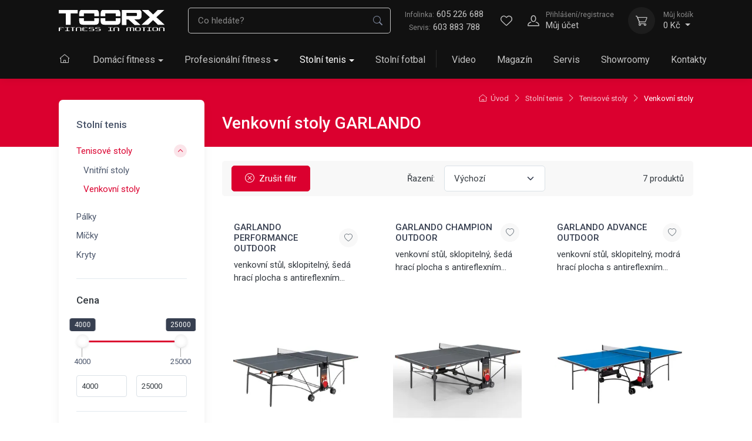

--- FILE ---
content_type: text/html; charset=utf-8
request_url: https://www.toorx.cz/venkovni-stoly/?filtr%5Bznacka%5D=garlando
body_size: 24564
content:
<!DOCTYPE html>

<html lang="cs">
<head>



	<meta charset="utf-8">
		<meta name="viewport" content="width=device-width, initial-scale=1, maximum-scale=1">




	<meta http-equiv="x-ua-compatible" content="ie=edge">

	<title>Venkovní stoly GARLANDO | TOORX</title>
	<meta name="description" content="">
	<meta name="keywords" content="">
	<meta name="author" content="OptimWeb s.r.o.">



		<link rel="preload" as="script" href="/cdn-aebnj/js/scripts.min.js">
		<link rel="preload" as="style" href="/cdn-aebnj/css/styles.min.css">

			<link rel="preconnect" href="https://fonts.googleapis.com" crossorigin>
			<link rel="dns-prefetch" href="https://fonts.googleapis.com">
		
			<link rel="dns-prefetch" href="https://fonts.gstatic.com">








	
		





	 


    




				<link rel='prefetch' href='https://fonts.googleapis.com/css?family=Roboto:300,300i,400,400i,500,500i,600,600i,700,700i&subset=latin,latin-ext&display=swap' type='text/css'>


	<meta property="og:title" content="Venkovní stoly GARLANDO | TOORX">
    <meta property="og:type" content="website">
    <meta property="og:url" content="https://www.toorx.cz/venkovni-stoly/?filtr[znacka]=garlando">

		<meta property="og:image" content="https://www.toorx.cz/res/crc-3735397695/products/images/1200x630crop/6s-28048-image-19107.webp">

	<meta name="twitter:card" content="summary_large_image">
	<meta name="twitter:title" content="Venkovní stoly GARLANDO | TOORX">
		<meta name="twitter:image" content="https://www.toorx.cz/res/crc-3735397695/products/images/1200x630crop/6s-28048-image-19107.webp">
	
    
	





	
	
			
<script>

    window.dataLayer = window.dataLayer || [];
    function gtag(){ dataLayer.push(arguments); }
    

    
    
</script>

<script>
    
    (function(w,d,s,l,i){ w[l]=w[l]||[];w[l].push({ 'gtm.start':
            new Date().getTime(),event:'gtm.js' });var f=d.getElementsByTagName(s)[0],
        j=d.createElement(s),dl=l!='dataLayer'?'&l='+l:'';j.async=true;j.src=
        "https://www.googletagmanager.com" + '/gtm.js?id='+i+dl;f.parentNode.insertBefore(j,f); 
    })(window,document,'script','dataLayer',"GTM-WXWX822");
</script>	
		







		<script src="/cdn-aebnj/js/scripts.min.js" async defer></script>






				<style id="critical">
					@charset 'UTF-8';:root{--bs-blue:#0d6efd;--bs-indigo:#6610f2;--bs-purple:#6f42c1;--bs-pink:#d63384;--bs-red:#dc3545;--bs-orange:#f48a1a;--bs-yellow:#ffc107;--bs-green:#6CB644;--bs-teal:#20c997;--bs-cyan:#0dcaf0;--bs-white:#fff;--bs-gray:#7d879c;--bs-gray-dark:#373f50;--bs-primary:#db002f;--bs-accent:#4e54c8;--bs-secondary:#f8f8f8;--bs-success:#28a745;--bs-info:#00a1bc;--bs-warning:#f48a1a;--bs-danger:#D6232A;--bs-light:#f8f8f8;--bs-dark:#111;--bs-font-sans-serif:'Roboto';--bs-font-monospace:SFMono-Regular, Menlo, Monaco, Consolas, 'Liberation Mono', 'Courier New', monospace;--bs-gradient:linear-gradient(180deg, rgba(255, 255, 255, 0.15), rgba(255, 255, 255, 0))}*,*::before,*::after{box-sizing:border-box}body{margin:0;font-family:var(--bs-font-sans-serif);font-size:1rem;font-weight:400;line-height:1.5;color:#343a40;background-color:#fff;-webkit-text-size-adjust:100%}hr{margin:0 0;color:#e3e9ef;background-color:currentColor;border:0;opacity:1}hr:not([size]){height:1px}h2,.h2,h3,.h3,h5,.h6{margin-top:0;margin-bottom:0.75rem;font-weight:500;line-height:1.2;color:inherit}h2,.h2{font-size:calc(1.325rem + 0.9vw)}@media (min-width:1200px){h2,.h2{font-size:2rem}}h3,.h3{font-size:calc(1.3rem + 0.6vw)}@media (min-width:1200px){h3,.h3{font-size:1.75rem}}h5{font-size:1.25rem}.h6{font-size:1.0625rem}p{margin-top:0;margin-bottom:1rem}ul{padding-left:2rem}ul{margin-top:0;margin-bottom:1rem}ul ul{margin-bottom:0}small,.small{font-size:0.8em}a{color:#db002f;text-decoration:none}img,svg{vertical-align:middle}label{display:inline-block}button{border-radius:0}input,button{margin:0;font-family:inherit;font-size:inherit;line-height:inherit}button{text-transform:none}button,[type='button'],[type='submit']{-webkit-appearance:button}::-moz-focus-inner{padding:0;border-style:none}::-webkit-datetime-edit-fields-wrapper,::-webkit-datetime-edit-text,::-webkit-datetime-edit-minute,::-webkit-datetime-edit-hour-field,::-webkit-datetime-edit-day-field,::-webkit-datetime-edit-month-field,::-webkit-datetime-edit-year-field{padding:0}::-webkit-inner-spin-button{height:auto}::-webkit-search-decoration{-webkit-appearance:none}::-webkit-color-swatch-wrapper{padding:0}::file-selector-button{font:inherit}::-webkit-file-upload-button{font:inherit;-webkit-appearance:button}iframe{border:0}.display-5{font-size:calc(1.425rem + 2.1vw);font-weight:500;line-height:1}@media (min-width:1200px){.display-5{font-size:3rem}}.container,.container-fluid,.container-xl{width:100%;padding-right:var(--bs-gutter-x, 0.9375rem);padding-left:var(--bs-gutter-x, 0.9375rem);margin-right:auto;margin-left:auto}@media (min-width:576px){.container{max-width:100%}}@media (min-width:768px){.container{max-width:100%}}@media (min-width:992px){.container{max-width:100%}}@media (min-width:1200px){.container,.container-xl{max-width:1110px}}@media (min-width:1400px){.container,.container-xl{max-width:1320px}}.row{--bs-gutter-x:1.875rem;--bs-gutter-y:0;display:-webkit-box;display:-webkit-flex;display:-ms-flexbox;display:flex;-webkit-flex-wrap:wrap;-ms-flex-wrap:wrap;flex-wrap:wrap;margin-top:calc(var(--bs-gutter-y) * -1);margin-right:calc(var(--bs-gutter-x) * -.5);margin-left:calc(var(--bs-gutter-x) * -.5)}.row>*{-webkit-flex-shrink:0;-ms-flex-negative:0;flex-shrink:0;width:100%;max-width:100%;padding-right:calc(var(--bs-gutter-x) * .5);padding-left:calc(var(--bs-gutter-x) * .5);margin-top:var(--bs-gutter-y)}@media (min-width:1200px){.col-xl{-webkit-box-flex:1;-webkit-flex:1 0 0%;-ms-flex:1 0 0%;flex:1 0 0%}}.g-0{--bs-gutter-x:0}.g-0{--bs-gutter-y:0}.gy-2{--bs-gutter-y:0.5rem}.gy-3{--bs-gutter-y:1rem}@media (min-width:576px){.col-sm-4{-webkit-box-flex:0;-webkit-flex:0 0 auto;-ms-flex:0 0 auto;flex:0 0 auto;width:33.33333333%}.col-sm-6{-webkit-box-flex:0;-webkit-flex:0 0 auto;-ms-flex:0 0 auto;flex:0 0 auto;width:50%}.col-sm-8{-webkit-box-flex:0;-webkit-flex:0 0 auto;-ms-flex:0 0 auto;flex:0 0 auto;width:66.66666667%}}@media (min-width:768px){.col-md-4{-webkit-box-flex:0;-webkit-flex:0 0 auto;-ms-flex:0 0 auto;flex:0 0 auto;width:33.33333333%}.col-md-6{-webkit-box-flex:0;-webkit-flex:0 0 auto;-ms-flex:0 0 auto;flex:0 0 auto;width:50%}}@media (min-width:992px){.col-lg-3{-webkit-box-flex:0;-webkit-flex:0 0 auto;-ms-flex:0 0 auto;flex:0 0 auto;width:25%}.gy-lg-3{--bs-gutter-y:1rem}}@media (min-width:1200px){.col-xl-4{-webkit-box-flex:0;-webkit-flex:0 0 auto;-ms-flex:0 0 auto;flex:0 0 auto;width:33.33333333%}.col-xl-8{-webkit-box-flex:0;-webkit-flex:0 0 auto;-ms-flex:0 0 auto;flex:0 0 auto;width:66.66666667%}}.form-label{margin-bottom:0.375rem;font-size:0.9375rem;font-weight:500;color:inherit}.form-control{display:block;width:100%;padding:0.625rem 1rem;font-size:0.9375rem;font-weight:400;line-height:1.5;color:#343a40;background-color:#fff;background-clip:padding-box;border:1px solid #dae1e7;-webkit-appearance:none;-moz-appearance:none;appearance:none;border-radius:0.3125rem;box-shadow:inset 0 1px 2px transparent}.form-control::-webkit-date-and-time-value{height:1.5em}.form-control::-webkit-input-placeholder{color:#7d879c;opacity:1}.form-control::-moz-placeholder{color:#7d879c;opacity:1}.form-control:-ms-input-placeholder{color:#7d879c;opacity:1}.form-control::-webkit-file-upload-button{padding:0.625rem 1rem;margin:-0.625rem -1rem;-webkit-margin-end:1rem;margin-inline-end:1rem;color:#373f50;background-color:#f6f9fc;border-color:inherit;border-style:solid;border-width:0;border-inline-end-width:1px;border-radius:0}.form-check{display:block;min-height:1.5rem;padding-left:1.5em;margin-bottom:0.125rem}.form-check .form-check-input{float:left;margin-left:-1.5em}.form-check-input{width:1em;height:1em;margin-top:0.25em;vertical-align:top;background-color:#fff;background-repeat:no-repeat;background-position:center;background-size:contain;border:1px solid #c1cdd7;-webkit-appearance:none;-moz-appearance:none;appearance:none;color-adjust:exact}.form-check-input[type='checkbox']{border-radius:0.3125em}.form-check-input:checked{background-color:#db002f;border-color:#db002f}.form-check-input:checked[type=checkbox]{background-image:url('data:image/svg+xml,%3csvg xmlns=%27http://www.w3.org/2000/svg%27 viewBox=%270 0 20 20%27%3e%3cpath fill=%27none%27 stroke=%27%23fff%27 stroke-linecap=%27round%27 stroke-linejoin=%27round%27 stroke-width=%273%27 d=%27M6 10l3 3l6-6%27/%3e%3c/svg%3e')}.form-check-input:disabled{-webkit-filter:none;filter:none;opacity:0.6}.form-check-input[disabled]~.form-check-label,.form-check-input:disabled~.form-check-label{opacity:0.6}.input-group{position:relative;display:-webkit-box;display:-webkit-flex;display:-ms-flexbox;display:flex;-webkit-flex-wrap:wrap;-ms-flex-wrap:wrap;flex-wrap:wrap;-webkit-box-align:stretch;-webkit-align-items:stretch;-ms-flex-align:stretch;align-items:stretch;width:100%}.input-group>.form-control{position:relative;-webkit-box-flex:1;-webkit-flex:1 1 auto;-ms-flex:1 1 auto;flex:1 1 auto;width:1%;min-width:0}.input-group:not(.has-validation)>:not(:last-child):not(.dropdown-toggle):not(.dropdown-menu){border-top-right-radius:0;border-bottom-right-radius:0}.input-group>:not(:first-child):not(.dropdown-menu):not(.valid-tooltip):not(.valid-feedback):not(.invalid-tooltip):not(.invalid-feedback){margin-left:-1px;border-top-left-radius:0;border-bottom-left-radius:0}.invalid-feedback{display:none;width:100%;margin-top:0.375rem;font-size:0.75rem;color:#D6232A}.btn{display:inline-block;font-weight:normal;line-height:1.5;color:#343a40;text-align:center;white-space:nowrap;vertical-align:middle;background-color:transparent;border:1px solid transparent;padding:0.625rem 1.375rem;font-size:0.9375rem;border-radius:0.3125rem}.btn-primary{color:#fff;background-color:#db002f;border-color:#db002f;box-shadow:unset}.btn-secondary{color:#000;background-color:#f8f8f8;border-color:#f8f8f8;box-shadow:unset}.btn-sm{padding:0.425rem 1rem;font-size:0.8125rem;border-radius:0.25rem}.fade:not(.show){opacity:0}.collapse:not(.show){display:none}.dropdown{position:relative}.dropdown-toggle{white-space:nowrap}.dropdown-toggle::after{display:inline-block;margin-left:0.23375rem;vertical-align:0.23375rem;content:'';border-top:0.275rem solid;border-right:0.275rem solid transparent;border-bottom:0;border-left:0.275rem solid transparent}.dropdown-toggle:empty::after{margin-left:0}.dropdown-menu{position:absolute;z-index:1000;display:none;min-width:10rem;padding:0.5rem 0;margin:0;font-size:1rem;color:#343a40;text-align:left;list-style:none;background-color:#fff;background-clip:padding-box;border:1px solid #e3e9ef;border-radius:0.3125rem;box-shadow:0 0.25rem 0.5625rem -0.0625rem rgba(0,0,0,0.03),0 0.275rem 1.25rem -0.0625rem rgba(0,0,0,0.05)}.dropdown-menu-end{--bs-position:end}.nav-link{display:block;padding:0.75rem 1.25rem;font-weight:normal;color:#4b566b}.navbar{position:relative;display:-webkit-box;display:-webkit-flex;display:-ms-flexbox;display:flex;-webkit-flex-wrap:wrap;-ms-flex-wrap:wrap;flex-wrap:wrap;-webkit-box-align:center;-webkit-align-items:center;-ms-flex-align:center;align-items:center;-webkit-box-pack:justify;-webkit-justify-content:space-between;-ms-flex-pack:justify;justify-content:space-between;padding-top:0.75rem;padding-bottom:0.75rem}.navbar>.container-xl{display:-webkit-box;display:-webkit-flex;display:-ms-flexbox;display:flex;-webkit-flex-wrap:inherit;-ms-flex-wrap:inherit;flex-wrap:inherit;-webkit-box-align:center;-webkit-align-items:center;-ms-flex-align:center;align-items:center;-webkit-box-pack:justify;-webkit-justify-content:space-between;-ms-flex-pack:justify;justify-content:space-between}.navbar-brand{padding-top:0.625rem;padding-bottom:0.625rem;margin-right:1rem;font-size:calc(1.3rem + 0.6vw);white-space:nowrap}@media (min-width:1200px){.navbar-brand{font-size:1.75rem}}.navbar-nav{display:-webkit-box;display:-webkit-flex;display:-ms-flexbox;display:flex;-webkit-box-orient:vertical;-webkit-box-direction:normal;-webkit-flex-direction:column;-ms-flex-direction:column;flex-direction:column;padding-left:0;margin-bottom:0;list-style:none}.navbar-nav .nav-link{padding-right:0;padding-left:0}.navbar-nav .dropdown-menu{position:static}.navbar-collapse{-webkit-flex-basis:100%;-ms-flex-preferred-size:100%;flex-basis:100%;-webkit-box-flex:1;-webkit-flex-grow:1;-ms-flex-positive:1;flex-grow:1;-webkit-box-align:center;-webkit-align-items:center;-ms-flex-align:center;-ms-grid-row-align:center;align-items:center}.navbar-toggler{padding:0.75rem 0.75rem;font-size:1rem;line-height:1;background-color:transparent;border:1px solid transparent;border-radius:0}.navbar-toggler-icon{display:inline-block;width:1.5em;height:1.5em;vertical-align:middle;background-repeat:no-repeat;background-position:center;background-size:100%}@media (min-width:1200px){.navbar-expand-xl{-webkit-flex-wrap:nowrap;-ms-flex-wrap:nowrap;flex-wrap:nowrap;-webkit-box-pack:start;-webkit-justify-content:flex-start;-ms-flex-pack:start;justify-content:flex-start}.navbar-expand-xl .navbar-nav{-webkit-box-orient:horizontal;-webkit-box-direction:normal;-webkit-flex-direction:row;-ms-flex-direction:row;flex-direction:row}.navbar-expand-xl .navbar-nav .dropdown-menu{position:absolute}.navbar-expand-xl .navbar-nav .nav-link{padding-right:1.125rem;padding-left:1.125rem}.navbar-expand-xl .navbar-collapse{display:-webkit-box!important;display:-webkit-flex!important;display:-ms-flexbox!important;display:flex!important;-webkit-flex-basis:auto;-ms-flex-preferred-size:auto;flex-basis:auto}.navbar-expand-xl .navbar-toggler{display:none}}.navbar-dark .navbar-brand{color:#fff}.navbar-dark .navbar-nav .nav-link{color:rgba(255,255,255,0.75)}.navbar-dark .navbar-toggler{color:rgba(255,255,255,0.75);border-color:transparent}.navbar-dark .navbar-toggler-icon{background-image:url('data:image/svg+xml,%3csvg xmlns=%27http://www.w3.org/2000/svg%27 viewBox=%270 0 30 30%27%3e%3cpath stroke=%27rgba%28255, 255, 255, 0.75%29%27 stroke-linecap=%27round%27 stroke-miterlimit=%2710%27 stroke-width=%272%27 d=%27M4 7h22M4 15h22M4 23h22%27/%3e%3c/svg%3e')}.card{position:relative;display:-webkit-box;display:-webkit-flex;display:-ms-flexbox;display:flex;-webkit-box-orient:vertical;-webkit-box-direction:normal;-webkit-flex-direction:column;-ms-flex-direction:column;flex-direction:column;min-width:0;word-wrap:break-word;background-color:#fff;background-clip:border-box;border:1px solid rgba(0,0,0,0.085);border-radius:0.4375rem}.card-body{-webkit-box-flex:1;-webkit-flex:1 1 auto;-ms-flex:1 1 auto;flex:1 1 auto;padding:1.25rem 1.25rem}.btn-close{box-sizing:content-box;width:0.75rem;height:0.75rem;padding:0.25rem 0.25rem;color:#000;background:transparent url('data:image/svg+xml,%3csvg xmlns=%27http://www.w3.org/2000/svg%27 viewBox=%270 0 16 16%27 fill=%27%23000%27%3e%3cpath d=%27M.293.293a1 1 0 011.414 0L8 6.586 14.293.293a1 1 0 111.414 1.414L9.414 8l6.293 6.293a1 1 0 01-1.414 1.414L8 9.414l-6.293 6.293a1 1 0 01-1.414-1.414L6.586 8 .293 1.707a1 1 0 010-1.414z%27/%3e%3c/svg%3e') center / 0.75rem auto no-repeat;border:0;border-radius:0.3125rem;opacity:0.5}.modal{position:fixed;top:0;left:0;z-index:1060;display:none;width:100%;height:100%;overflow-x:hidden;overflow-y:auto;outline:0}.modal-dialog{position:relative;width:auto;margin:0.5rem}.modal.fade .modal-dialog{-webkit-transform:translate(0,-50px);transform:translate(0,-50px)}.modal.show .modal-dialog{-webkit-transform:none;transform:none}.modal-dialog-centered{display:-webkit-box;display:-webkit-flex;display:-ms-flexbox;display:flex;-webkit-box-align:center;-webkit-align-items:center;-ms-flex-align:center;align-items:center;min-height:calc(100% - 1rem)}.modal-content{position:relative;display:-webkit-box;display:-webkit-flex;display:-ms-flexbox;display:flex;-webkit-box-orient:vertical;-webkit-box-direction:normal;-webkit-flex-direction:column;-ms-flex-direction:column;flex-direction:column;width:100%;background-color:#fff;background-clip:padding-box;border:1px solid #e3e9ef;border-radius:0.4375rem;box-shadow:0 0.3rem 1.525rem -0.375rem rgba(0,0,0,0.1);outline:0}.modal-header{display:-webkit-box;display:-webkit-flex;display:-ms-flexbox;display:flex;-webkit-flex-shrink:0;-ms-flex-negative:0;flex-shrink:0;-webkit-box-align:center;-webkit-align-items:center;-ms-flex-align:center;align-items:center;-webkit-box-pack:justify;-webkit-justify-content:space-between;-ms-flex-pack:justify;justify-content:space-between;padding:1rem 1.25rem;border-bottom:1px solid #e3e9ef;border-top-left-radius:calc(0.4375rem - 1px);border-top-right-radius:calc(0.4375rem - 1px)}.modal-header .btn-close{padding:0.5rem 0.625rem;margin:-0.5rem -0.625rem -0.5rem auto}.modal-title{margin-bottom:0;line-height:1.5}.modal-body{position:relative;-webkit-box-flex:1;-webkit-flex:1 1 auto;-ms-flex:1 1 auto;flex:1 1 auto;padding:1.25rem}.modal-footer{display:-webkit-box;display:-webkit-flex;display:-ms-flexbox;display:flex;-webkit-flex-wrap:wrap;-ms-flex-wrap:wrap;flex-wrap:wrap;-webkit-flex-shrink:0;-ms-flex-negative:0;flex-shrink:0;-webkit-box-align:center;-webkit-align-items:center;-ms-flex-align:center;align-items:center;-webkit-box-pack:end;-webkit-justify-content:flex-end;-ms-flex-pack:end;justify-content:flex-end;padding:1rem;border-top:1px solid #e3e9ef;border-bottom-right-radius:calc(0.4375rem - 1px);border-bottom-left-radius:calc(0.4375rem - 1px)}.modal-footer>*{margin:0.25rem}@media (min-width:576px){.modal-dialog{max-width:500px;margin:1.75rem auto}.modal-dialog-centered{min-height:calc(100% - 3.5rem)}.modal-content{box-shadow:0 0.3rem 1.525rem -0.375rem rgba(0,0,0,0.1)}}.ratio{position:relative;width:100%}.ratio::before{display:block;padding-top:var(--bs-aspect-ratio);content:''}.ratio>*{position:absolute;top:0;left:0;width:100%;height:100%}.ratio-16x9{--bs-aspect-ratio:calc(9 / 16 * 100%)}.overflow-hidden{overflow:hidden!important}.d-block{display:block!important}.d-table{display:table!important}.d-flex{display:-webkit-box!important;display:-webkit-flex!important;display:-ms-flexbox!important;display:flex!important}.d-none{display:none!important}.shadow-sm{box-shadow:0 0.125rem 0.3rem -0.0625rem rgba(0,0,0,0.03),0 0.275rem 0.75rem -0.0625rem rgba(0,0,0,0.06)!important}.shadow-lg{box-shadow:0 0.3rem 1.525rem -0.375rem rgba(0,0,0,0.1)!important}.position-relative{position:relative!important}.position-absolute{position:absolute!important}.position-sticky{position:-webkit-sticky!important;position:sticky!important}.top-0{top:0!important}.top-50{top:50%!important}.start-0{left:0!important}.end-0{right:0!important}.translate-middle{-webkit-transform:translate(-50%,-50%)!important;transform:translate(-50%,-50%)!important}.translate-middle-y{-webkit-transform:translateY(-50%)!important;transform:translateY(-50%)!important}.border-0{border:0!important}.border-bottom{border-bottom:1px solid #e3e9ef!important}.w-100{width:100%!important}.h-100{height:100%!important}.h-auto{height:auto!important}.flex-row{-webkit-box-orient:horizontal!important;-webkit-box-direction:normal!important;-webkit-flex-direction:row!important;-ms-flex-direction:row!important;flex-direction:row!important}.flex-column{-webkit-box-orient:vertical!important;-webkit-box-direction:normal!important;-webkit-flex-direction:column!important;-ms-flex-direction:column!important;flex-direction:column!important}.flex-grow-0{-webkit-box-flex:0!important;-webkit-flex-grow:0!important;-ms-flex-positive:0!important;flex-grow:0!important}.flex-grow-1{-webkit-box-flex:1!important;-webkit-flex-grow:1!important;-ms-flex-positive:1!important;flex-grow:1!important}.flex-shrink-0{-webkit-flex-shrink:0!important;-ms-flex-negative:0!important;flex-shrink:0!important}.flex-wrap{-webkit-flex-wrap:wrap!important;-ms-flex-wrap:wrap!important;flex-wrap:wrap!important}.justify-content-center{-webkit-box-pack:center!important;-webkit-justify-content:center!important;-ms-flex-pack:center!important;justify-content:center!important}.align-items-center{-webkit-box-align:center!important;-webkit-align-items:center!important;-ms-flex-align:center!important;-ms-grid-row-align:center!important;align-items:center!important}.order-1{-webkit-box-ordinal-group:2!important;-webkit-order:1!important;-ms-flex-order:1!important;order:1!important}.order-2{-webkit-box-ordinal-group:3!important;-webkit-order:2!important;-ms-flex-order:2!important;order:2!important}.m-0{margin:0!important}.m-1{margin:0.25rem!important}.mx-auto{margin-right:auto!important;margin-left:auto!important}.my-4{margin-top:1.5rem!important;margin-bottom:1.5rem!important}.me-1{margin-right:0.25rem!important}.me-2{margin-right:0.5rem!important}.me-3{margin-right:1rem!important}.mb-0{margin-bottom:0!important}.mb-2{margin-bottom:0.5rem!important}.mb-3{margin-bottom:1rem!important}.mb-4{margin-bottom:1.5rem!important}.ms-1{margin-left:0.25rem!important}.ms-2{margin-left:0.5rem!important}.ms-4{margin-left:1.5rem!important}.m-n1{margin:-0.25rem!important}.mt-n1{margin-top:-0.25rem!important}.me-n1{margin-right:-0.25rem!important}.me-n2{margin-right:-0.5rem!important}.ms-n3{margin-left:-1rem!important}.p-0{padding:0!important}.p-2{padding:0.5rem!important}.p-3{padding:1rem!important}.px-2{padding-right:0.5rem!important;padding-left:0.5rem!important}.px-3{padding-right:1rem!important;padding-left:1rem!important}.px-4{padding-right:1.5rem!important;padding-left:1.5rem!important}.py-0{padding-top:0!important;padding-bottom:0!important}.py-4{padding-top:1.5rem!important;padding-bottom:1.5rem!important}.py-5{padding-top:3rem!important;padding-bottom:3rem!important}.py-grid-gutter{padding-top:1.875rem!important;padding-bottom:1.875rem!important}.pt-2{padding-top:0.5rem!important}.pt-3{padding-top:1rem!important}.pt-4{padding-top:1.5rem!important}.pe-2{padding-right:0.5rem!important}.pe-5{padding-right:3rem!important}.pb-1{padding-bottom:0.25rem!important}.pb-3{padding-bottom:1rem!important}.pb-4{padding-bottom:1.5rem!important}.pb-5{padding-bottom:3rem!important}.ps-1{padding-left:0.25rem!important}.fs-lg{font-size:1.125rem!important}.fs-base{font-size:1rem!important}.fs-md{font-size:0.9375rem!important}.fs-sm{font-size:0.9375rem!important}.fw-light{font-weight:300!important}.text-center{text-align:center!important}.text-nowrap{white-space:nowrap!important}.text-light{color:#f8f8f8!important}.text-muted{color:#7d879c!important}.bg-secondary{background-color:#f8f8f8!important}.bg-light{background-color:#f8f8f8!important}.bg-dark{background-color:#111!important}.rounded-1{border-radius:0.25rem!important}.rounded-end{border-top-right-radius:0.3125rem!important;border-bottom-right-radius:0.3125rem!important}.opacity-75{opacity:0.75!important}.bg-none{background:none!important}@media (min-width:576px){.flex-sm-nowrap{-webkit-flex-wrap:nowrap!important;-ms-flex-wrap:nowrap!important;flex-wrap:nowrap!important}.order-sm-1{-webkit-box-ordinal-group:2!important;-webkit-order:1!important;-ms-flex-order:1!important;order:1!important}.order-sm-2{-webkit-box-ordinal-group:3!important;-webkit-order:2!important;-ms-flex-order:2!important;order:2!important}.ms-sm-3{margin-left:1rem!important}.pt-sm-4{padding-top:1.5rem!important}.text-sm-start{text-align:left!important}}@media (min-width:768px){.mb-md-3{margin-bottom:1rem!important}.pt-md-3{padding-top:1rem!important}}@media (min-width:992px){.d-lg-flex{display:-webkit-box!important;display:-webkit-flex!important;display:-ms-flexbox!important;display:flex!important}.order-lg-1{-webkit-box-ordinal-group:2!important;-webkit-order:1!important;-ms-flex-order:1!important;order:1!important}.mx-lg-0{margin-right:0!important;margin-left:0!important}.mt-lg-n10{margin-top:-10rem!important}.px-lg-3{padding-right:1rem!important;padding-left:1rem!important}.pt-lg-0{padding-top:0!important}.text-lg-start{text-align:left!important}}@media (min-width:1200px){.d-xl-block{display:block!important}.d-xl-flex{display:-webkit-box!important;display:-webkit-flex!important;display:-ms-flexbox!important;display:flex!important}.d-xl-none{display:none!important}.flex-xl-row{-webkit-box-orient:horizontal!important;-webkit-box-direction:normal!important;-webkit-flex-direction:row!important;-ms-flex-direction:row!important;flex-direction:row!important}.flex-xl-nowrap{-webkit-flex-wrap:nowrap!important;-ms-flex-wrap:nowrap!important;flex-wrap:nowrap!important}.justify-content-xl-end{-webkit-box-pack:end!important;-webkit-justify-content:flex-end!important;-ms-flex-pack:end!important;justify-content:flex-end!important}.align-items-xl-center{-webkit-box-align:center!important;-webkit-align-items:center!important;-ms-flex-align:center!important;-ms-grid-row-align:center!important;align-items:center!important}.me-xl-1{margin-right:0.25rem!important}.me-xl-2{margin-right:0.5rem!important}.ms-xl-0{margin-left:0!important}.mx-xl-n3{margin-right:-1rem!important;margin-left:-1rem!important}.me-xl-n3{margin-right:-1rem!important}.ms-xl-n3{margin-left:-1rem!important}.px-xl-3{padding-right:1rem!important;padding-left:1rem!important}.py-xl-0{padding-top:0!important;padding-bottom:0!important}.pt-xl-0{padding-top:0!important}}html *{-webkit-font-smoothing:antialiased;-moz-osx-font-smoothing:grayscale}html,body{height:100%}body{display:-webkit-box;display:-webkit-flex;display:-ms-flexbox;display:flex;-webkit-box-orient:vertical;-webkit-box-direction:normal;-webkit-flex-direction:column;-ms-flex-direction:column;flex-direction:column}img{max-width:100%;height:auto;vertical-align:middle}svg{max-width:100%}iframe{width:100%}small,.small{font-weight:inherit}.btn-primary{color:#fff!important}.btn-secondary{color:#4b566b!important;border-color:transparent}.btn-secondary{border-color:#e3e9ef}.btn-primary.btn-shadow{box-shadow:0 0.5rem 1.125rem -0.5rem rgba(219,0,47,0.9)}.btn>i{margin-top:-0.1875rem;vertical-align:middle}.btn-scroll-top{display:block;position:fixed;right:-4.125rem;bottom:1.25rem;width:2.75rem;height:2.75rem;border-radius:50%;background-color:rgba(43,52,69,0.25);color:#fff;text-align:center;opacity:0;z-index:1025}.btn-scroll-top>.btn-scroll-top-icon{font-size:0.9375rem;font-weight:bold;line-height:2.625rem}.btn-scroll-top .btn-scroll-top-tooltip{position:absolute;top:50%;right:100%;-webkit-transform:translateY(-50%);transform:translateY(-50%);visibility:hidden;opacity:0}@media (max-width:575.98px){.btn-scroll-top{width:2.2rem;height:2.2rem;bottom:1rem}.btn-scroll-top>.btn-scroll-top-icon{line-height:2.075rem}}.btn-wishlist>i{font-size:1.0625rem;line-height:2.75rem}.btn-wishlist.btn-sm>i{font-size:0.8125rem;line-height:2rem}.dropdown .dropdown-toggle::after{margin-left:0.3rem;vertical-align:middle}.dropdown-menu{box-shadow:0 0.25rem 0.5625rem -0.0625rem rgba(0,0,0,0.03),0 0.275rem 1.25rem -0.0625rem rgba(0,0,0,0.05);border-color:transparent}.password-toggle{position:relative}.password-toggle .form-control{padding-right:3rem}.password-toggle-btn{position:absolute;top:50%;right:0.625rem;margin-bottom:0;padding:0.5rem;-webkit-transform:translateY(-50%);transform:translateY(-50%);font-size:1.0625rem;line-height:1}.form-check-label{font-size:0.9375rem}@font-face{font-family:'cartzilla-icons';src:url('/cdn-xekln/fonts/cartzilla-icons.ttf?ufvuz0') format('truetype'),url('/cdn-xekln/fonts/cartzilla-icons.woff?ufvuz0') format('woff'),url('/cdn-xekln/fonts/cartzilla-icons.svg?ufvuz0#cartzilla-icons') format('svg');font-weight:normal;font-style:normal;font-display:block}[class^='ci-'],[class*=' ci-']{display:inline-block;font-family:'cartzilla-icons'!important;speak:never;font-style:normal;font-weight:normal;font-variant:normal;text-transform:none;line-height:1}.ci-arrow-left:before{content:''}.ci-arrow-right:before{content:''}.ci-arrow-up:before{content:''}.ci-cart:before{content:''}.ci-heart:before{content:''}.ci-home:before{content:''}.ci-search:before{content:''}.ci-unlocked:before{content:''}.ci-user:before{content:''}.input-group .position-absolute{z-index:5}.nav-link-style{color:#4b566b}.navbar-brand{display:inline-block;font-weight:500;vertical-align:middle}.navbar-brand>img{display:block}.navbar-nav .nav-item{margin-bottom:0.667rem;border-radius:0.3125rem}.navbar-nav .nav-link{padding:0.667rem 1.125rem;font-weight:500}.navbar-nav .dropdown-menu{min-width:12.5rem;padding-top:0;box-shadow:none;border:none;background-color:transparent}.navbar-mega-nav{position:relative}.navbar-mega-nav::after{display:none;position:absolute;top:50%;right:0;-webkit-transform:translateY(-50%);transform:translateY(-50%);width:1px;height:1.875rem;content:''}.navbar-tool{position:relative;display:-webkit-box;display:-webkit-flex;display:-ms-flexbox;display:flex;-webkit-box-align:center;-webkit-align-items:center;-ms-flex-align:center;align-items:center}.navbar-tool.dropdown::before{position:absolute;bottom:-1rem;left:-10%;width:120%;height:1rem;content:''}.navbar-tool .dropdown-menu{top:100%;margin-top:0.5rem!important}.navbar-tool .dropdown-menu.dropdown-menu-end{left:auto;right:0}.navbar-tool-icon-box{position:relative;width:2.875rem;height:2.875rem;border-radius:50%;line-height:2.625rem;text-align:center}.navbar-tool-icon-box.dropdown-toggle::after{display:none}.navbar-tool-icon{font-size:1.25rem;line-height:2.875rem}.navbar-tool-text{display:none;-webkit-box-flex:0;-webkit-flex-grow:0;-ms-flex-positive:0;flex-grow:0;-webkit-flex-shrink:0;-ms-flex-negative:0;flex-shrink:0;padding-left:0.875rem;font-size:0.9375rem;text-decoration:none!important;white-space:nowrap}.navbar-tool-text>small{display:block;margin-bottom:-0.125rem}.dropdown .navbar-tool-text::after{display:inline-block;margin-left:0.23375rem;vertical-align:0.23375rem;content:'';border-top:0.275rem solid;border-right:0.275rem solid transparent;border-bottom:0;border-left:0.275rem solid transparent}@media (min-width:1200px){.navbar-expand-xl .navbar-collapse{width:auto;-webkit-flex-basis:auto;-ms-flex-preferred-size:auto;flex-basis:auto}.navbar-expand-xl .navbar-nav .nav-item{margin-bottom:0;background-color:transparent}.navbar-expand-xl .navbar-nav .nav-link{padding-top:1.125rem;padding-bottom:0.875rem;font-weight:normal}.navbar-expand-xl .navbar-mega-nav::after{display:block}.navbar-expand-xl .dropdown-menu{margin-top:0;padding-top:0.5rem}.navbar-expand-xl .dropdown-menu.dropdown-menu-end{left:auto;right:0}.navbar-expand-xl .dropdown-menu:not(.dropdown-menu-dark){border-color:#fff;background-color:#fff;box-shadow:0 0.25rem 0.5625rem -0.0625rem rgba(0,0,0,0.03),0 0.275rem 1.25rem -0.0625rem rgba(0,0,0,0.05)}.navbar-expand-xl .navbar-tool-text{display:block}}.navbar-dark .nav-link>i{color:rgba(255,255,255,0.5)}.navbar-dark .nav-item{background-color:rgba(255,255,255,0.05)}.navbar-dark .navbar-tool-icon-box{color:rgba(255,255,255,0.75)}.navbar-dark .navbar-tool-text{color:rgba(255,255,255,0.75)}.navbar-dark .navbar-tool-text>small{color:rgba(255,255,255,0.5)}.navbar-dark .navbar-mega-nav::after{background-color:rgba(255,255,255,0.12)}.product-card{padding-bottom:1.25rem;border:0}.product-card .card-body{position:relative;background-color:#fff;z-index:2}@media (min-width:576px){.product-card{padding-bottom:0}}.widget-list{margin:0;padding:0;list-style:none}.widget-list-item{margin-bottom:0.5rem}.widget-list-item:last-child{margin-bottom:0}.widget-list-link{display:block;color:#4b566b;font-size:0.9375rem;font-weight:normal}.btn-sm{padding:0.425rem 0.85rem}@media (max-width:575.98px){.btn-sm{padding:0.3125rem 0.625rem;font-size:0.75rem}}.form-label{font-size:0.875rem;font-weight:500}.form-check-label{font-size:0.875rem}.form-check-label p{margin-bottom:0}form a{color:currentColor}#mainNavigation{z-index:500}@media (max-width:575.98px){.navbar-brand{width:100px}}@media (max-width:991.98px){.navbar-menu{overflow:auto;max-height:calc(100vh - 74px);position:absolute;top:100%;width:100%}.navbar-menu .collapse{position:relative;z-index:1}}.navbar-nav{-webkit-flex-basis:100%;-ms-flex-preferred-size:100%;flex-basis:100%}.nav-item{position:relative}@media (max-width:991.98px){.nav-item{background-color:#f8f8f8;margin-bottom:0.5rem;border-radius:0.3125rem}.nav-item .dropdown-menu{border:transparent;background-color:transparent}}.navbar-nav .nav-link{font-weight:500;padding:0.5rem 1rem;font-size:1rem}.nav-link i{margin-top:-0.125rem}.dropdown-toggle--lg{padding-right:3rem;position:relative;z-index:1;display:inline-block}@media (max-width:991.98px){.dropdown-toggle--lg:not(.btn)::after{content:none}}.dropdown-toggle--xs{-webkit-appearance:none;-moz-appearance:none;appearance:none;border:0;background:transparent;position:absolute;text-align:right;top:0;right:0;padding:0.5rem 1rem;width:100%;z-index:0}@media (min-width:992px){.dropdown-toggle--xs{display:none}}.navbar-toggler{outline:0}.navbar-toggler-icon{background-image:url('data:image/svg+xml,%3csvg xmlns=%27http://www.w3.org/2000/svg%27 viewBox=%270 0 30 30%27%3e%3cpath stroke=%27%234b566b%27 stroke-linecap=%27round%27 stroke-miterlimit=%2710%27 stroke-width=%272%27 d=%27M4 7h22M4 15h22M4 23h22%27/%3e%3c/svg%3e')}.password-toggle-btn i{width:1rem;height:1rem;background-size:cover;background-position:center;display:block;background-image:url('/cdn-xekln/images/icons/eye.svg')}.password-toggle-btn input{display:none}@media (min-width:992px){.dropdown-menu{box-shadow:0 0.25rem 0.5625rem -0.0625rem rgba(0,0,0,0.03),0 0.275rem 1.25rem -0.0625rem rgba(0,0,0,0.05)}.dropdown-menu{border:0;white-space:nowrap;background-color:#fff}}.navbar-mega-nav{-webkit-flex-basis:0;-ms-flex-preferred-size:0;flex-basis:0;-webkit-box-flex:0;-webkit-flex-grow:0;-ms-flex-positive:0;flex-grow:0}.widget-cart{width:20rem}.dropdown-menu-products{padding-left:0.5rem;padding-right:0.5rem}.navbar-dark .small,.navbar-dark small{color:rgba(255,255,255,0.5)}.navbar-dark .nav-link-style{color:rgba(255,255,255,0.75)}.navbar-dark .navbar-tool-icon-box--cart{background-color:rgba(255,255,255,0.05)}.navbar-dark .form-control{border-color:rgba(255,255,255,0.75)}.navbar-dark .form-control::-webkit-input-placeholder{color:rgba(255,255,255,0.5)}.navbar-dark .form-control::-moz-placeholder{color:rgba(255,255,255,0.5)}.navbar-dark .form-control:-ms-input-placeholder{color:rgba(255,255,255,0.5)}@media (min-width:1200px){.navbar-mega-nav::after{background-color:#e3e9ef;position:relative;z-index:100;-webkit-transform:translateY(50%);transform:translateY(50%)}.navbar-collapse{position:relative}.navbar-expand-xl .navbar-nav .nav-item{position:static;padding-top:0.5rem;padding-bottom:0.5rem}.navbar-expand-xl .navbar-nav .nav-link{padding-top:0.75rem;padding-bottom:0.75rem}.navbar-nav{position:static}.navbar-expand-xl .navbar-nav .dropdown-menu{left:-1.875rem;width:calc(100% + (1.875rem * 2));padding-right:1.875rem;padding-left:1.875rem}.product-categories-list a{white-space:normal;line-height:normal}.product-categories-list .ratio{width:80px;-webkit-box-flex:0;-webkit-flex:0 0 80px;-ms-flex:0 0 80px;flex:0 0 80px}}@media (max-width:575.98px){.navbar-tool-icon-box{position:relative;width:2.25rem;height:2.25rem;border-radius:50%;line-height:2rem;text-align:center}.navbar-tool-icon-box.dropdown-toggle::after{display:none}.navbar-tool-icon{font-size:1rem;line-height:2.25rem}}.btn-wishlist:not(.is-favorite) i.icon-favorite{display:none}.product-card{border:0;-webkit-box-flex:1;-webkit-flex-grow:1;-ms-flex-positive:1;flex-grow:1}.product-card .btn-wishlist:not(.is-favorite) i.icon-favorite{display:none}.product-card .card-body:not(.product-card-buy){z-index:2;background-color:#fff}.swiper-button-next,.swiper-button-prev{width:2rem;height:2rem;display:-webkit-box;display:-webkit-flex;display:-ms-flexbox;display:flex;-webkit-box-orient:vertical;-webkit-box-direction:normal;-webkit-flex-direction:column;-ms-flex-direction:column;flex-direction:column;-webkit-box-align:center;-webkit-align-items:center;-ms-flex-align:center;align-items:center;-webkit-box-pack:center;-webkit-justify-content:center;-ms-flex-pack:center;justify-content:center}.swiper-button-next::after,.swiper-button-prev::after{content:none!important}.appearance-none{-webkit-appearance:none;-moz-appearance:none;appearance:none}.bg-none{background:none}.flex-center{display:-webkit-box;display:-webkit-flex;display:-ms-flexbox;display:flex;-webkit-box-orient:vertical;-webkit-box-direction:normal;-webkit-flex-direction:column;-ms-flex-direction:column;flex-direction:column;-webkit-box-align:center;-webkit-align-items:center;-ms-flex-align:center;align-items:center;-webkit-box-pack:center;-webkit-justify-content:center;-ms-flex-pack:center;justify-content:center}.z-index-1{z-index:1}.z-index-2{z-index:2}.z-index-5{z-index:5}.flex-grow-1{-webkit-box-flex:1;-webkit-flex-grow:1;-ms-flex-positive:1;flex-grow:1}.modal-title{font-size:1rem;line-height:1.2}.modal-footer>*:not(:only-child){-webkit-box-flex:1;-webkit-flex:1 0 calc(50% - 0.5rem);-ms-flex:1 0 calc(50% - 0.5rem);flex:1 0 calc(50% - 0.5rem)}html{font-size:16px}.icon{display:-webkit-inline-box;display:-webkit-inline-flex;display:-ms-inline-flexbox;display:inline-flex;-webkit-box-orient:vertical;-webkit-box-direction:normal;-webkit-flex-direction:column;-ms-flex-direction:column;flex-direction:column;-webkit-box-align:center;-webkit-align-items:center;-ms-flex-align:center;align-items:center;-webkit-box-pack:center;-webkit-justify-content:center;-ms-flex-pack:center;justify-content:center;width:1rem;height:1rem}.icon-sm{width:0.875rem;height:0.875rem}.swiper:not(.swiper-initialized) .swiper-button-prev,.swiper:not(.swiper-initialized) .swiper-button-next{display:none}.swiper-slide{-webkit-transform:translateZ(0);transform:translateZ(0);-webkit-backface-visibility:hidden;backface-visibility:hidden}.swiper-button-prev,.swiper-button-next{outline:0}[id]{scroll-margin-top:7.75rem}@media (min-width:1200px){[id]{scroll-margin-top:180px}}main .swiper-button-next,main .swiper-button-prev,section .swiper-button-next,section .swiper-button-prev{color:#111}.main-banner{min-height:100vw;background-color:#3aafd2;color:#fff;--swiper-pagination-bullet-inactive-color:#fff;--swiper-pagination-bullet-inactive-opacity:1}.main-banner .swiper-button-next,.main-banner .swiper-button-prev{width:3.25rem;height:3.25rem;margin-top:-1.625rem;font-size:0.9555rem;line-height:3.125rem;color:#111;border:1px solid #e3e9ef;border-radius:50%;background-color:#fff;opacity:0}.main-banner .swiper-button-next{-webkit-transform:translateX(-1rem);transform:translateX(-1rem)}.main-banner .swiper-button-prev{-webkit-transform:translateX(1rem);transform:translateX(1rem)}.main-banner .main-banner-poster{position:absolute;width:100%;height:100%;-o-object-fit:cover;object-fit:cover;-o-object-position:center;object-position:center;left:0;top:0}.main-banner .swiper-slide{background-color:var(--banner-bg-color, #fff)}.main-banner .main-banner-container{width:42rem;max-width:100%;z-index:10;color:var(--banner-text-color, #fff)}.main-banner h2,.main-banner .h2,.main-banner h3,.main-banner p{color:var(--banner-text-color, #fff);text-shadow:0 0.188rem 3rem #000000}@media (min-width:992px){.main-banner{min-height:700px;height:calc(100vh - 7.75rem - 16rem)}.main-banner .swiper-slide-middle{display:-webkit-box;display:-webkit-flex;display:-ms-flexbox;display:flex;-webkit-box-orient:horizontal;-webkit-box-direction:normal;-webkit-flex-direction:row;-ms-flex-direction:row;flex-direction:row;-webkit-box-align:center;-webkit-align-items:center;-ms-flex-align:center;align-items:center;padding-bottom:10rem}}.categories-row-2 h3{font-size:0.75rem}.categories-row-2>*{-webkit-box-flex:0;-webkit-flex:0 0 50%;-ms-flex:0 0 50%;flex:0 0 50%;max-width:50%}@media (min-width:768px){.categories-row-2>*{-webkit-box-flex:0;-webkit-flex:0 0 25%;-ms-flex:0 0 25%;flex:0 0 25%;min-width:25%}}@media (min-width:992px){.categories-row-2 h3{font-size:1rem}.categories-row-2>*{-webkit-box-flex:0;-webkit-flex:0 0 20%;-ms-flex:0 0 20%;flex:0 0 20%;min-width:20%}}.CookieConsent{padding:1.25rem;position:fixed;bottom:0;left:0;width:100%;z-index:1030;background-color:#fff;font-size:0.875rem;box-shadow:0 0.3rem 1.525rem -0.375rem rgba(0,0,0,0.1)}@media (min-width:1200px){.CookieConsent{font-size:1rem;padding:1.875rem}}.CookiesConsentDialog .CheckboxLabel .form-check-input{color:#db002f}.CookiesConsentDialog .CheckboxLabel-text p:last-child{margin-bottom:0}.product-card{font-size:14px}.product-card .card-body{padding:0}@media (min-width:768px){.product-card{font-size:15px}}@media (min-width:992px){.product-card .card-body{padding:1.25rem}}:root{--swiper-theme-color:#007aff}.swiper{margin-left:auto;margin-right:auto;position:relative;overflow:hidden;list-style:none;padding:0;z-index:1}.swiper-wrapper{position:relative;width:100%;height:100%;z-index:1;display:-webkit-box;display:-webkit-flex;display:-ms-flexbox;display:flex;box-sizing:content-box}.swiper-wrapper{-webkit-transform:translate3d(0px,0,0);transform:translate3d(0px,0,0)}.swiper-slide{-webkit-flex-shrink:0;-ms-flex-negative:0;flex-shrink:0;width:100%;height:100%;position:relative}:root{--swiper-navigation-size:44px}.swiper-button-next,.swiper-button-prev{position:absolute;top:50%;width:calc(var(--swiper-navigation-size)/ 44 * 27);height:var(--swiper-navigation-size);margin-top:calc(0px - (var(--swiper-navigation-size)/ 2));z-index:10;display:-webkit-box;display:-webkit-flex;display:-ms-flexbox;display:flex;-webkit-box-align:center;-webkit-align-items:center;-ms-flex-align:center;align-items:center;-webkit-box-pack:center;-webkit-justify-content:center;-ms-flex-pack:center;justify-content:center;color:var(--swiper-navigation-color,var(--swiper-theme-color))}.swiper-button-next:after,.swiper-button-prev:after{font-family:swiper-icons;font-size:var(--swiper-navigation-size);text-transform:none!important;letter-spacing:0;text-transform:none;font-variant:initial;line-height:1}.swiper-button-prev{left:10px;right:auto}.swiper-button-prev:after{content:'prev'}.swiper-button-next{right:10px;left:auto}.swiper-button-next:after{content:'next'}.swiper-pagination{position:absolute;text-align:center;-webkit-transform:translate3d(0,0,0);transform:translate3d(0,0,0);z-index:10}
				</style>

				<link rel="preload" href="/cdn-aebnj/css/styles.min.css" as="style" onload="this.rel='stylesheet'">
				<noscript><link rel="stylesheet" type="text/css" href="/cdn-aebnj/css/styles.min.css" media="screen"></noscript>
 
				<!--[if lt IE 9]>
					<link rel="stylesheet" type="text/css" href="/cdn-aebnj/css/styles.min.css" media="screen">
				<![endif]-->

				<script>
				!function(e){ "use strict";var n=function(n,t,o){ function i(e){ return a.body?e():void setTimeout(function(){ i(e)})}function r(){ l.addEventListener&&l.removeEventListener("load",r),l.media=o||"all"}var d,a=e.document,l=a.createElement("link");if(t)d=t;else{ var s=(a.body||a.getElementsByTagName("head")[0]).childNodes;d=s[s.length-1]}var f=a.styleSheets;l.rel="stylesheet",l.href=n,l.media="only x",i(function(){ d.parentNode.insertBefore(l,t?d:d.nextSibling)});var u=function(e){ for(var n=l.href,t=f.length;t--;)if(f[t].href===n)return e();setTimeout(function(){ u(e)})};return l.addEventListener&&l.addEventListener("load",r),l.onloadcssdefined=u,u(r),l};"undefined"!=typeof exports?exports.loadCSS=n:e.loadCSS=n}("undefined"!=typeof global?global:this);
				!function(t){ if(t.loadCSS){ var e=loadCSS.relpreload={ };if(e.support=function(){ try{ return t.document.createElement("link").relList.supports("preload")}catch(e){ return!1}},e.poly=function(){ for(var e=t.document.getElementsByTagName("link"),n=0;n<e.length;n++){ var r=e[n];"preload"===r.rel&&"style"===r.getAttribute("as")&&(t.loadCSS(r.href,r),r.rel=null)}},!e.support()){ e.poly();var n=t.setInterval(e.poly,300);t.addEventListener&&t.addEventListener("load",function(){ t.clearInterval(n)}),t.attachEvent&&t.attachEvent("onload",function(){ t.clearInterval(n)})}}}(this);
				document.cookie ='criticalCss=aebnj; expires='+(new Date(new Date().getTime() + 86400000)).toGMTString()+'; path=/'
				</script>

         





			
		<link href="/cdn-aebnj/images/favicon.png" rel="icon" type="image/x-icon">



    

		<meta name="robots" content="index, follow">


    
	

		<link rel="canonical" href="https://www.toorx.cz/venkovni-stoly/?filtr[znacka]=garlando">


			<script>
                WebFontConfig = {


			
							google: {
								families: ["Roboto:300,300i,400,400i,500,500i,600,600i,700,700i:latin,latin-ext&display=swap"]
							},


                    active: function() { document.cookie ='wfont=1; expires='+(new Date(new Date().getTime() + 86400000)).toGMTString()+'; path=/' }
                };
			</script>
			<script src="https://ajax.googleapis.com/ajax/libs/webfont/1/webfont.js" async defer></script>

	
		<script type="application/ld+json">
			[{"@context":"https://schema.org","@type":"BreadcrumbList","itemListElement":[{"@type":"ListItem","position":1,"name":"Stolní tenis","item":"https://www.toorx.cz/stolni-tenis/"},{"@type":"ListItem","position":2,"name":"Tenisové stoly","item":"https://www.toorx.cz/tenisove-stoly/"}]}]
		</script>
	
	
	
</head>

<body data-vap="0"  >

<noscript><iframe src="https://www.googletagmanager.com/ns.html?id=GTM-WXWX822" height="0" width="0" style="display:none;visibility:hidden"></iframe></noscript>



    <div class="wrapper position-relative">
        <header class="shadow-sm position-sticky top-0" id="mainNavigation">
            <div class="fs-md bg-dark">
                <div class="navbar navbar-expand-xl navbar-dark bg-dark z-index-2">
                    <div class="container-xl">
                        <a class="navbar-brand flex-shrink-0 py-xl-0" href="/"><img src="/cdn-aebnj/images/logo/logo_toorx_header.svg" width="180" height="36" alt="Logo Toorx"></a> 
                        <form action="/vyhledavani/" autocomplete="off" method="GET" class="input-group d-none d-xl-flex ms-4">
                            <input tabindex="-1" id="mainSearchInput"   class="form-control bg-dark text-light rounded-end pe-5" type="text" name="phrase" minlength="3" placeholder="Co hledáte?" required>
                            <button type="submit" class="flex-center border-0 appearance-none bg-none position-absolute top-50 end-0 translate-middle-y text-muted me-2 z-index-5"><i class="icon"><svg xmlns="http://www.w3.org/2000/svg" width="16" height="16" fill="currentColor" class="bi bi-search" viewBox="0 0 16 16">
  <path d="M11.742 10.344a6.5 6.5 0 1 0-1.397 1.398h-.001c.03.04.062.078.098.115l3.85 3.85a1 1 0 0 0 1.415-1.414l-3.85-3.85a1.007 1.007 0 0 0-.115-.1zM12 6.5a5.5 5.5 0 1 1-11 0 5.5 5.5 0 0 1 11 0z"/>
</svg></i></button>
                        </form>
                        <div class="flex-shrink-0 flex-grow-0 ms-4 me-3 d-none d-xl-block text-center">
                            <div><a class="nav-link-style" href="tel:605226688"><span class="small me-1">Infolinka:</span>605 226 688</a></div>
                            <div><span class="small me-1">Servis:</span><a class="nav-link-style" href="tel:603883788">603 883 788</a></div>
                        </div>
                        <div class="navbar-toolbar d-flex flex-shrink-0 align-items-center">     
                            <a href="/vyhledavani/" class="d-xl-none">
                                <div class="navbar-tool-icon-box"><i class="navbar-tool-icon ci-search"></i></div>
                            </a>                   
                            <div id="snippet--wishlistHeader"> 
                                <a title="Wishlist" class="navbar-tool d-flex" href="/wishlist/">
                                    <div class="navbar-tool-icon-box"><i class="navbar-tool-icon ci-heart"></i></div>
                                </a>
                            </div>  
                                <a class="navbar-tool ms-1 ms-xl-0 me-n1 me-xl-2" href="#signinModal" data-bs-toggle="modal" title="Přihlášení/registrace">
                                    <div class="navbar-tool-icon-box"><i class="navbar-tool-icon ci-user"></i></div>
                                    <div class="navbar-tool-text ms-n3"><small>Přihlášení/registrace</small>Můj účet</div>
                                </a>
                            <div class="navbar-tool dropdown ms-2 ms-sm-3" id="snippet--cartHeader">
                                
                                <a title="Můj košík" class="navbar-tool-icon-box navbar-tool-icon-box--cart dropdown-toggle" href="/kosik">
                                    <i class="navbar-tool-icon ci-cart"></i>
                                </a>
                                <a class="navbar-tool-text" href="/kosik">
                                    <small>Můj košík</small>0 Kč
                                </a>
                                <!-- Cart dropdown-->
                                <div class="dropdown-menu dropdown-menu-end" id="snippet--cartHeaderList">
                                    <div class="widget widget-cart px-3 pt-2 pb-3">
                                        Váš nákupní košík je prázdný
                                    </div>
                                </div>
                            </div>
                            <button class="navbar-toggler pe-2 ms-1 ms-sm-3 me-n2" type="button" data-bs-toggle="collapse" data-bs-target="#navbarCollapse"><span class="navbar-toggler-icon"></span></button>
                        </div>
                    </div>
                </div>
                    <div class="navbar navbar-expand-xl bg-dark navbar-dark navbar-menu py-0">
                        <div class="container-xl">
                            <div class="collapse navbar-collapse" id="navbarCollapse">
                                
                                <ul class="navbar-nav navbar-mega-nav me-xl-2 pt-3 pt-xl-0"> 

                                    <li class="nav-item ms-xl-n3" data-bc="a270">
                                        <a class="nav-link me-xl-1" href="/"><i class="ci-home nav-link p-0"></i></a>
                                    </li>



                                
                                        <li data-bc="p46131" class="dropdown nav-item d-block">
                                            <a href="/fitness/" class="dropdown-toggle dropdown-toggle--lg nav-link text-nowrap">Domácí fitness</a>
                                            <!-- Departments menu-->
                                            <button class="dropdown-toggle d-xl-none dropdown-toggle--xs" type="button" data-bs-toggle="dropdown" aria-expanded="false"></button>
                                            <div class="dropdown-menu dropdown-menu-products pb-4">
                                                
                                                <div class="row">
                                                    <div class="col-xl-8 d-xl-flex flex-direction-column">
                                                        <div class="d-flex flex-wrap flex-sm-nowrap mx-xl-n3 w-100">
                                                            <div class="widget widget-links w-100 pt-3 pt-sm-4 px-2 px-xl-3">
                                                                <h2 class="h6 pb-3 mb-3 border-bottom d-none d-xl-block">Kategorie</h2>
                                                                <div class="row">
                                                                        <div class="d-flex flex-wrap flex-sm-nowrap col-xl-4">
                                                                            <ul class="widget-list w-100 product-categories-list">
                                                                                    <li class="widget-list-item mb-3" data-bc="p57973">
                                                                                        <a class="widget-list-link d-xl-flex align-items-xl-center" href="/akce/">
                                                                                            <div class="ratio ratio-16x9 bg-light d-none d-xl-block overflow-hidden rounded-1 me-3">
                                                                                                <img alt="Akce" data-srcset='/res/crc-1145455148/products/images/160x90crop/p4-sale-1-.webp 2x, /res/crc-717597070/products/images/80x45crop/p4-sale-1-.webp' data-src='/res/crc-717597070/products/images/80x45crop/p4-sale-1-.webp' src='[data-uri]' data-lazy >
                                                                                            </div>
                                                                                            Akce
                                                                                        </a>
                                                                                    </li>
                                                                                    <li class="widget-list-item mb-3" data-bc="p45971">
                                                                                        <a class="widget-list-link d-xl-flex align-items-xl-center" href="/rotopedy/">
                                                                                            <div class="ratio ratio-16x9 bg-light d-none d-xl-block overflow-hidden rounded-1 me-3">
                                                                                                <img alt="Rotopedy" data-srcset='/res/crc-1407155368/products/images/160x90crop/at-brx-easy.webp 2x, /res/crc-1802059143/products/images/80x45crop/at-brx-easy.webp' data-src='/res/crc-1802059143/products/images/80x45crop/at-brx-easy.webp' src='[data-uri]' data-lazy >
                                                                                            </div>
                                                                                            Rotopedy
                                                                                        </a>
                                                                                    </li>
                                                                                    <li class="widget-list-item mb-3" data-bc="p45972">
                                                                                        <a class="widget-list-link d-xl-flex align-items-xl-center" href="/ergometry/">
                                                                                            <div class="ratio ratio-16x9 bg-light d-none d-xl-block overflow-hidden rounded-1 me-3">
                                                                                                <img alt="Ergometry" data-srcset='/res/crc-3811369028/products/images/160x90crop/ua-brx-3000-1-.webp 2x, /res/crc-459114844/products/images/80x45crop/ua-brx-3000-1-.webp' data-src='/res/crc-459114844/products/images/80x45crop/ua-brx-3000-1-.webp' src='[data-uri]' data-lazy >
                                                                                            </div>
                                                                                            Ergometry
                                                                                        </a>
                                                                                    </li>
                                                                                    <li class="widget-list-item mb-3" data-bc="p54350">
                                                                                        <a class="widget-list-link d-xl-flex align-items-xl-center" href="/airbikes/">
                                                                                            <div class="ratio ratio-16x9 bg-light d-none d-xl-block overflow-hidden rounded-1 me-3">
                                                                                                <img alt="Air bikes" data-srcset='/res/crc-1663932387/products/images/160x90crop/vg-3abf447d-b130-4ec3-81f2675f09c05ede.webp 2x, /res/crc-2435586479/products/images/80x45crop/vg-3abf447d-b130-4ec3-81f2675f09c05ede.webp' data-src='/res/crc-2435586479/products/images/80x45crop/vg-3abf447d-b130-4ec3-81f2675f09c05ede.webp' src='[data-uri]' data-lazy >
                                                                                            </div>
                                                                                            Air bikes
                                                                                        </a>
                                                                                    </li>
                                                                                    <li class="widget-list-item mb-3" data-bc="p45973">
                                                                                        <a class="widget-list-link d-xl-flex align-items-xl-center" href="/recumbenty/">
                                                                                            <div class="ratio ratio-16x9 bg-light d-none d-xl-block overflow-hidden rounded-1 me-3">
                                                                                                <img alt="Recumbenty" data-srcset='/res/crc-3235384341/products/images/160x90crop/ow-brx-r-comfort.webp 2x, /res/crc-1991095745/products/images/80x45crop/ow-brx-r-comfort.webp' data-src='/res/crc-1991095745/products/images/80x45crop/ow-brx-r-comfort.webp' src='[data-uri]' data-lazy >
                                                                                            </div>
                                                                                            Recumbenty
                                                                                        </a>
                                                                                    </li>
                                                                                    <li class="widget-list-item mb-3" data-bc="p45974">
                                                                                        <a class="widget-list-link d-xl-flex align-items-xl-center" href="/cyklotrenazery/">
                                                                                            <div class="ratio ratio-16x9 bg-light d-none d-xl-block overflow-hidden rounded-1 me-3">
                                                                                                <img alt="Cyklotrenažéry" data-srcset='/res/crc-7301885/products/images/160x90crop/ye-srx-700.webp 2x, /res/crc-1860993375/products/images/80x45crop/ye-srx-700.webp' data-src='/res/crc-1860993375/products/images/80x45crop/ye-srx-700.webp' src='[data-uri]' data-lazy >
                                                                                            </div>
                                                                                            Cyklotrenažéry
                                                                                        </a>
                                                                                    </li>
                                                                            </ul>
                                                                        </div>
                                                                        <div class="d-flex flex-wrap flex-sm-nowrap col-xl-4">
                                                                            <ul class="widget-list w-100 product-categories-list">
                                                                                    <li class="widget-list-item mb-3" data-bc="p45975">
                                                                                        <a class="widget-list-link d-xl-flex align-items-xl-center" href="/elipticke-trenazery/">
                                                                                            <div class="ratio ratio-16x9 bg-light d-none d-xl-block overflow-hidden rounded-1 me-3">
                                                                                                <img alt="Eliptické trenažéry" data-srcset='/res/crc-1865592665/products/images/160x90crop/z6-erx-100.webp 2x, /res/crc-28394747/products/images/80x45crop/z6-erx-100.webp' data-src='/res/crc-28394747/products/images/80x45crop/z6-erx-100.webp' src='[data-uri]' data-lazy >
                                                                                            </div>
                                                                                            Eliptické trenažéry
                                                                                        </a>
                                                                                    </li>
                                                                                    <li class="widget-list-item mb-3" data-bc="p45976">
                                                                                        <a class="widget-list-link d-xl-flex align-items-xl-center" href="/bezecke-pasy/">
                                                                                            <div class="ratio ratio-16x9 bg-light d-none d-xl-block overflow-hidden rounded-1 me-3">
                                                                                                <img alt="Běžecké pásy" data-srcset='/res/crc-2866338311/products/images/160x90crop/m9-trx-40s-evo.webp 2x, /res/crc-1386853151/products/images/80x45crop/m9-trx-40s-evo.webp' data-src='/res/crc-1386853151/products/images/80x45crop/m9-trx-40s-evo.webp' src='[data-uri]' data-lazy >
                                                                                            </div>
                                                                                            Běžecké pásy
                                                                                        </a>
                                                                                    </li>
                                                                                    <li class="widget-list-item mb-3" data-bc="p58418">
                                                                                        <a class="widget-list-link d-xl-flex align-items-xl-center" href="/bezecke-pasy-pod-postel/">
                                                                                            <div class="ratio ratio-16x9 bg-light d-none d-xl-block overflow-hidden rounded-1 me-3">
                                                                                            </div>
                                                                                            Běžecké pásy pod postel
                                                                                        </a>
                                                                                    </li>
                                                                                    <li class="widget-list-item mb-3" data-bc="p45977">
                                                                                        <a class="widget-list-link d-xl-flex align-items-xl-center" href="/veslovaci-trenazery/">
                                                                                            <div class="ratio ratio-16x9 bg-light d-none d-xl-block overflow-hidden rounded-1 me-3">
                                                                                                <img alt="Veslovací trenažéry" data-srcset='/res/crc-877271793/products/images/160x90crop/ld-rower-sea.webp 2x, /res/crc-2678297065/products/images/80x45crop/ld-rower-sea.webp' data-src='/res/crc-2678297065/products/images/80x45crop/ld-rower-sea.webp' src='[data-uri]' data-lazy >
                                                                                            </div>
                                                                                            Veslovací trenažéry
                                                                                        </a>
                                                                                    </li>
                                                                                    <li class="widget-list-item mb-3" data-bc="p45978">
                                                                                        <a class="widget-list-link d-xl-flex align-items-xl-center" href="/steppery/">
                                                                                            <div class="ratio ratio-16x9 bg-light d-none d-xl-block overflow-hidden rounded-1 me-3">
                                                                                                <img alt="Steppery" data-srcset='/res/crc-2400887783/products/images/160x90crop/9e-f92447e3-b8fa-4a89-82a406ec16c6e5dd-fullbighome.webp 2x, /res/crc-3357984557/products/images/80x45crop/9e-f92447e3-b8fa-4a89-82a406ec16c6e5dd-fullbighome.webp' data-src='/res/crc-3357984557/products/images/80x45crop/9e-f92447e3-b8fa-4a89-82a406ec16c6e5dd-fullbighome.webp' src='[data-uri]' data-lazy >
                                                                                            </div>
                                                                                            Steppery
                                                                                        </a>
                                                                                    </li>
                                                                                    <li class="widget-list-item mb-3" data-bc="p45979">
                                                                                        <a class="widget-list-link d-xl-flex align-items-xl-center" href="/posilovaci-lavice/">
                                                                                            <div class="ratio ratio-16x9 bg-light d-none d-xl-block overflow-hidden rounded-1 me-3">
                                                                                                <img alt="Posilovací lavice" data-srcset='/res/crc-1588311821/products/images/160x90crop/6h-67242f95-cea0-4d36-b6a9fbb5c9f5057c-carouselimage.webp 2x, /res/crc-627141300/products/images/80x45crop/6h-67242f95-cea0-4d36-b6a9fbb5c9f5057c-carouselimage.webp' data-src='/res/crc-627141300/products/images/80x45crop/6h-67242f95-cea0-4d36-b6a9fbb5c9f5057c-carouselimage.webp' src='[data-uri]' data-lazy >
                                                                                            </div>
                                                                                            Posilovací lavice
                                                                                        </a>
                                                                                    </li>
                                                                            </ul>
                                                                        </div>
                                                                        <div class="d-flex flex-wrap flex-sm-nowrap col-xl-4">
                                                                            <ul class="widget-list w-100 product-categories-list">
                                                                                    <li class="widget-list-item mb-3" data-bc="p45980">
                                                                                        <a class="widget-list-link d-xl-flex align-items-xl-center" href="/posilovaci-veze/">
                                                                                            <div class="ratio ratio-16x9 bg-light d-none d-xl-block overflow-hidden rounded-1 me-3">
                                                                                                <img alt="Posilovací věže" data-srcset='/res/crc-4247739485/products/images/160x90crop/k6-a0300de3-a9c9-43ba-a245eb4eb74bee7f-fullbighome.webp 2x, /res/crc-3121821847/products/images/80x45crop/k6-a0300de3-a9c9-43ba-a245eb4eb74bee7f-fullbighome.webp' data-src='/res/crc-3121821847/products/images/80x45crop/k6-a0300de3-a9c9-43ba-a245eb4eb74bee7f-fullbighome.webp' src='[data-uri]' data-lazy >
                                                                                            </div>
                                                                                            Posilovací věže
                                                                                        </a>
                                                                                    </li>
                                                                                    <li class="widget-list-item mb-3" data-bc="p45981">
                                                                                        <a class="widget-list-link d-xl-flex align-items-xl-center" href="/posilovace-bricha/">
                                                                                            <div class="ratio ratio-16x9 bg-light d-none d-xl-block overflow-hidden rounded-1 me-3">
                                                                                                <img alt="Posilovače břicha" data-srcset='/res/crc-2327497208/products/images/160x90crop/1b-407711625-1404511013478710-773823375836993417-n.webp 2x, /res/crc-3448155442/products/images/80x45crop/1b-407711625-1404511013478710-773823375836993417-n.webp' data-src='/res/crc-3448155442/products/images/80x45crop/1b-407711625-1404511013478710-773823375836993417-n.webp' src='[data-uri]' data-lazy >
                                                                                            </div>
                                                                                            Posilovače břicha
                                                                                        </a>
                                                                                    </li>
                                                                                    <li class="widget-list-item mb-3" data-bc="p45982">
                                                                                        <a class="widget-list-link d-xl-flex align-items-xl-center" href="/cinky-zavazi/">
                                                                                            <div class="ratio ratio-16x9 bg-light d-none d-xl-block overflow-hidden rounded-1 me-3">
                                                                                                <img alt="Činky, závaží" data-srcset='/res/crc-527117661/products/images/160x90crop/5d-7e004d60-a34f-4aac-89d5d6a417ba9e0b-carouselimage.webp 2x, /res/crc-1688334564/products/images/80x45crop/5d-7e004d60-a34f-4aac-89d5d6a417ba9e0b-carouselimage.webp' data-src='/res/crc-1688334564/products/images/80x45crop/5d-7e004d60-a34f-4aac-89d5d6a417ba9e0b-carouselimage.webp' src='[data-uri]' data-lazy >
                                                                                            </div>
                                                                                            Činky, závaží
                                                                                        </a>
                                                                                    </li>
                                                                                    <li class="widget-list-item mb-3" data-bc="p45990">
                                                                                        <a class="widget-list-link d-xl-flex align-items-xl-center" href="/stojany-na-cinky/">
                                                                                            <div class="ratio ratio-16x9 bg-light d-none d-xl-block overflow-hidden rounded-1 me-3">
                                                                                                <img alt="Stojany na činky" data-srcset='/res/crc-838410650/products/images/160x90crop/aw-431615381-910546824406854-281882064601686280-n.webp 2x, /res/crc-3209860212/products/images/80x45crop/aw-431615381-910546824406854-281882064601686280-n.webp' data-src='/res/crc-3209860212/products/images/80x45crop/aw-431615381-910546824406854-281882064601686280-n.webp' src='[data-uri]' data-lazy >
                                                                                            </div>
                                                                                            Stojany na činky
                                                                                        </a>
                                                                                    </li>
                                                                                    <li class="widget-list-item mb-3" data-bc="p45991">
                                                                                        <a class="widget-list-link d-xl-flex align-items-xl-center" href="/fitness-doplnky/">
                                                                                            <div class="ratio ratio-16x9 bg-light d-none d-xl-block overflow-hidden rounded-1 me-3">
                                                                                                <img alt="Fitness doplňky" data-srcset='/res/crc-228013104/products/images/160x90crop/jc-fddc6321-7533-47e1-bc4edae5f4e190dd-carouselimage.webp 2x, /res/crc-1985866121/products/images/80x45crop/jc-fddc6321-7533-47e1-bc4edae5f4e190dd-carouselimage.webp' data-src='/res/crc-1985866121/products/images/80x45crop/jc-fddc6321-7533-47e1-bc4edae5f4e190dd-carouselimage.webp' src='[data-uri]' data-lazy >
                                                                                            </div>
                                                                                            Fitness doplňky
                                                                                        </a>
                                                                                    </li>
                                                                                    <li class="widget-list-item mb-3" data-bc="p46014">
                                                                                        <a class="widget-list-link d-xl-flex align-items-xl-center" href="/treninkovy-software/">
                                                                                            <div class="ratio ratio-16x9 bg-light d-none d-xl-block overflow-hidden rounded-1 me-3">
                                                                                                <img alt="Tréninkový software" data-srcset='/res/crc-1468107912/products/images/160x90crop/gk-trensoft.webp 2x, /res/crc-1865928103/products/images/80x45crop/gk-trensoft.webp' data-src='/res/crc-1865928103/products/images/80x45crop/gk-trensoft.webp' src='[data-uri]' data-lazy >
                                                                                            </div>
                                                                                            Tréninkový software
                                                                                        </a>
                                                                                    </li>
                                                                            </ul>
                                                                        </div>
                                                                </div>
                                                            </div>
                                                        </div>
                                                    </div>
                                                    <div class="col-xl-4 d-none d-xl-flex">
                                                        <div class="d-flex flex-wrap flex-sm-nowrap mx-xl-n3 flex-grow-1">
                                                            <div class="pt-3 pt-sm-4 w-100 px-2 px-xl-3 flex-grow-1 d-flex flex-column ms-n3">
                                                            </div>
                                                        </div>
                                                    </div>
                                                </div>
                                            </div>
                                        </li>
                                        <li data-bc="p45970" class="dropdown nav-item d-block">
                                            <a href="/chrono-line/" class="dropdown-toggle dropdown-toggle--lg nav-link text-nowrap">Profesionální fitness</a>
                                            <!-- Departments menu-->
                                            <button class="dropdown-toggle d-xl-none dropdown-toggle--xs" type="button" data-bs-toggle="dropdown" aria-expanded="false"></button>
                                            <div class="dropdown-menu dropdown-menu-products pb-4">
                                                
                                                <div class="row">
                                                    <div class="col-xl-8 d-xl-flex flex-direction-column">
                                                        <div class="d-flex flex-wrap flex-sm-nowrap mx-xl-n3 w-100">
                                                            <div class="widget widget-links w-100 pt-3 pt-sm-4 px-2 px-xl-3">
                                                                <h2 class="h6 pb-3 mb-3 border-bottom d-none d-xl-block">Kategorie</h2>
                                                                <div class="row">
                                                                        <div class="d-flex flex-wrap flex-sm-nowrap col-xl-4">
                                                                            <ul class="widget-list w-100 product-categories-list">
                                                                                    <li class="widget-list-item mb-3" data-bc="p53756">
                                                                                        <a class="widget-list-link d-xl-flex align-items-xl-center" href="/cardio/">
                                                                                            <div class="ratio ratio-16x9 bg-light d-none d-xl-block overflow-hidden rounded-1 me-3">
                                                                                                <img alt="Cardio trenažéry" data-srcset='/res/crc-3534971334/products/images/160x90crop/3c-322702445-2210619475787377-6962391441625549189-n.webp 2x, /res/crc-2839901708/products/images/80x45crop/3c-322702445-2210619475787377-6962391441625549189-n.webp' data-src='/res/crc-2839901708/products/images/80x45crop/3c-322702445-2210619475787377-6962391441625549189-n.webp' src='[data-uri]' data-lazy >
                                                                                            </div>
                                                                                            Cardio trenažéry
                                                                                        </a>
                                                                                    </li>
                                                                                    <li class="widget-list-item mb-3" data-bc="p57747">
                                                                                        <a class="widget-list-link d-xl-flex align-items-xl-center" href="/jednoucelove-stroje/">
                                                                                            <div class="ratio ratio-16x9 bg-light d-none d-xl-block overflow-hidden rounded-1 me-3">
                                                                                                <img alt="Jednoúčelové stroje" data-srcset='/res/crc-3313448217/products/images/160x90crop/jn-324855904-1347049379395627-3113940064265952604-n.webp 2x, /res/crc-3196658387/products/images/80x45crop/jn-324855904-1347049379395627-3113940064265952604-n.webp' data-src='/res/crc-3196658387/products/images/80x45crop/jn-324855904-1347049379395627-3113940064265952604-n.webp' src='[data-uri]' data-lazy >
                                                                                            </div>
                                                                                            Jednoúčelové stroje
                                                                                        </a>
                                                                                    </li>
                                                                                    <li class="widget-list-item mb-3" data-bc="p57748">
                                                                                        <a class="widget-list-link d-xl-flex align-items-xl-center" href="/stroje-s-dualni-funkci/">
                                                                                            <div class="ratio ratio-16x9 bg-light d-none d-xl-block overflow-hidden rounded-1 me-3">
                                                                                                <img alt="Stroje s duální funkcí" data-srcset='/res/crc-971233670/products/images/160x90crop/zx-317477840-583541013772368-7814739641500040503-n.webp 2x, /res/crc-2128592204/products/images/80x45crop/zx-317477840-583541013772368-7814739641500040503-n.webp' data-src='/res/crc-2128592204/products/images/80x45crop/zx-317477840-583541013772368-7814739641500040503-n.webp' src='[data-uri]' data-lazy >
                                                                                            </div>
                                                                                            Stroje s duální funkcí
                                                                                        </a>
                                                                                    </li>
                                                                                    <li class="widget-list-item mb-3" data-bc="p53759">
                                                                                        <a class="widget-list-link d-xl-flex align-items-xl-center" href="/cross-trenink/">
                                                                                            <div class="ratio ratio-16x9 bg-light d-none d-xl-block overflow-hidden rounded-1 me-3">
                                                                                                <img alt="Funkční trénink" data-srcset='/res/crc-3992029804/products/images/160x90crop/mn-292595431-5436066956415635-9143756506219727434-n.webp 2x, /res/crc-2517081510/products/images/80x45crop/mn-292595431-5436066956415635-9143756506219727434-n.webp' data-src='/res/crc-2517081510/products/images/80x45crop/mn-292595431-5436066956415635-9143756506219727434-n.webp' src='[data-uri]' data-lazy >
                                                                                            </div>
                                                                                            Funkční trénink
                                                                                        </a>
                                                                                    </li>
                                                                            </ul>
                                                                        </div>
                                                                        <div class="d-flex flex-wrap flex-sm-nowrap col-xl-4">
                                                                            <ul class="widget-list w-100 product-categories-list">
                                                                                    <li class="widget-list-item mb-3" data-bc="p53757">
                                                                                        <a class="widget-list-link d-xl-flex align-items-xl-center" href="/stroje-a-leg-pres/">
                                                                                            <div class="ratio ratio-16x9 bg-light d-none d-xl-block overflow-hidden rounded-1 me-3">
                                                                                                <img alt="Stroje a Leg press" data-srcset='/res/crc-491524082/products/images/160x90crop/3k-384117011-815491967243937-1530679807771971614-n.webp 2x, /res/crc-1517316920/products/images/80x45crop/3k-384117011-815491967243937-1530679807771971614-n.webp' data-src='/res/crc-1517316920/products/images/80x45crop/3k-384117011-815491967243937-1530679807771971614-n.webp' src='[data-uri]' data-lazy >
                                                                                            </div>
                                                                                            Stroje a Leg press
                                                                                        </a>
                                                                                    </li>
                                                                                    <li class="widget-list-item mb-3" data-bc="p53758">
                                                                                        <a class="widget-list-link d-xl-flex align-items-xl-center" href="/klece/">
                                                                                            <div class="ratio ratio-16x9 bg-light d-none d-xl-block overflow-hidden rounded-1 me-3">
                                                                                                <img alt="Klece" data-srcset='/res/crc-1924939063/products/images/160x90crop/7t-klece.webp 2x, /res/crc-657299824/products/images/80x45crop/7t-klece.webp' data-src='/res/crc-657299824/products/images/80x45crop/7t-klece.webp' src='[data-uri]' data-lazy >
                                                                                            </div>
                                                                                            Klece
                                                                                        </a>
                                                                                    </li>
                                                                                    <li class="widget-list-item mb-3" data-bc="p53856">
                                                                                        <a class="widget-list-link d-xl-flex align-items-xl-center" href="/lavice/">
                                                                                            <div class="ratio ratio-16x9 bg-light d-none d-xl-block overflow-hidden rounded-1 me-3">
                                                                                                <img alt="Lavice" data-srcset='/res/crc-2871025245/products/images/160x90crop/ny-184393275-4134295436592800-7444195446927429842-n.webp 2x, /res/crc-3503704471/products/images/80x45crop/ny-184393275-4134295436592800-7444195446927429842-n.webp' data-src='/res/crc-3503704471/products/images/80x45crop/ny-184393275-4134295436592800-7444195446927429842-n.webp' src='[data-uri]' data-lazy >
                                                                                            </div>
                                                                                            Lavice
                                                                                        </a>
                                                                                    </li>
                                                                                    <li class="widget-list-item mb-3" data-bc="p57749">
                                                                                        <a class="widget-list-link d-xl-flex align-items-xl-center" href="/stojany/">
                                                                                            <div class="ratio ratio-16x9 bg-light d-none d-xl-block overflow-hidden rounded-1 me-3">
                                                                                                <img alt="Stojany" data-srcset='/res/crc-106583638/products/images/160x90crop/8i-stojany.webp 2x, /res/crc-1759100404/products/images/80x45crop/8i-stojany.webp' data-src='/res/crc-1759100404/products/images/80x45crop/8i-stojany.webp' src='[data-uri]' data-lazy >
                                                                                            </div>
                                                                                            Stojany
                                                                                        </a>
                                                                                    </li>
                                                                            </ul>
                                                                        </div>
                                                                        <div class="d-flex flex-wrap flex-sm-nowrap col-xl-4">
                                                                            <ul class="widget-list w-100 product-categories-list">
                                                                                    <li class="widget-list-item mb-3" data-bc="p53761">
                                                                                        <a class="widget-list-link d-xl-flex align-items-xl-center" href="/cinky-a-kotouce/">
                                                                                            <div class="ratio ratio-16x9 bg-light d-none d-xl-block overflow-hidden rounded-1 me-3">
                                                                                                <img alt="Činky a kotouče" data-srcset='/res/crc-2758956907/products/images/160x90crop/4q-342048593-969470894073509-6096237978209762639-n.webp 2x, /res/crc-3813553057/products/images/80x45crop/4q-342048593-969470894073509-6096237978209762639-n.webp' data-src='/res/crc-3813553057/products/images/80x45crop/4q-342048593-969470894073509-6096237978209762639-n.webp' src='[data-uri]' data-lazy >
                                                                                            </div>
                                                                                            Činky a kotouče
                                                                                        </a>
                                                                                    </li>
                                                                                    <li class="widget-list-item mb-3" data-bc="p53762">
                                                                                        <a class="widget-list-link d-xl-flex align-items-xl-center" href="/prislusenstvi/">
                                                                                            <div class="ratio ratio-16x9 bg-light d-none d-xl-block overflow-hidden rounded-1 me-3">
                                                                                                <img alt="Příslušenství" data-srcset='/res/crc-269942104/products/images/160x90crop/kp-335498664-897844728154579-9204784104687508041-n.webp 2x, /res/crc-1462409618/products/images/80x45crop/kp-335498664-897844728154579-9204784104687508041-n.webp' data-src='/res/crc-1462409618/products/images/80x45crop/kp-335498664-897844728154579-9204784104687508041-n.webp' src='[data-uri]' data-lazy >
                                                                                            </div>
                                                                                            Příslušenství
                                                                                        </a>
                                                                                    </li>
                                                                                    <li class="widget-list-item mb-3" data-bc="p57750">
                                                                                        <a class="widget-list-link d-xl-flex align-items-xl-center" href="/all-in-one/">
                                                                                            <div class="ratio ratio-16x9 bg-light d-none d-xl-block overflow-hidden rounded-1 me-3">
                                                                                                <img alt="All-in-one" data-srcset='/res/crc-208955085/products/images/160x90crop/3f-327891889-3396727360586957-5553008091796581816-n.webp 2x, /res/crc-2005037319/products/images/80x45crop/3f-327891889-3396727360586957-5553008091796581816-n.webp' data-src='/res/crc-2005037319/products/images/80x45crop/3f-327891889-3396727360586957-5553008091796581816-n.webp' src='[data-uri]' data-lazy >
                                                                                            </div>
                                                                                            All-in-one
                                                                                        </a>
                                                                                    </li>
                                                                            </ul>
                                                                        </div>
                                                                </div>
                                                            </div>
                                                        </div>
                                                    </div>
                                                    <div class="col-xl-4 d-none d-xl-flex">
                                                        <div class="d-flex flex-wrap flex-sm-nowrap mx-xl-n3 flex-grow-1">
                                                            <div class="pt-3 pt-sm-4 w-100 px-2 px-xl-3 flex-grow-1 d-flex flex-column ms-n3">
                                                            </div>
                                                        </div>
                                                    </div>
                                                </div>
                                            </div>
                                        </li>
                                        <li data-bc="p53755" class="dropdown nav-item d-block">
                                            <a href="/stolni-tenis/" class="dropdown-toggle dropdown-toggle--lg nav-link text-nowrap">Stolní tenis</a>
                                            <!-- Departments menu-->
                                            <button class="dropdown-toggle d-xl-none dropdown-toggle--xs" type="button" data-bs-toggle="dropdown" aria-expanded="false"></button>
                                            <div class="dropdown-menu dropdown-menu-products pb-4">
                                                
                                                <div class="row">
                                                    <div class="col-xl-8 d-xl-flex flex-direction-column">
                                                        <div class="d-flex flex-wrap flex-sm-nowrap mx-xl-n3 w-100">
                                                            <div class="widget widget-links w-100 pt-3 pt-sm-4 px-2 px-xl-3">
                                                                <h2 class="h6 pb-3 mb-3 border-bottom d-none d-xl-block">Kategorie</h2>
                                                                <div class="row">
                                                                        <div class="d-flex flex-wrap flex-sm-nowrap col-xl-4">
                                                                            <ul class="widget-list w-100 product-categories-list">
                                                                                    <li class="widget-list-item mb-3" data-bc="p54367">
                                                                                        <a class="widget-list-link d-xl-flex align-items-xl-center" href="/tenisove-stoly/">
                                                                                            <div class="ratio ratio-16x9 bg-light d-none d-xl-block overflow-hidden rounded-1 me-3">
                                                                                                <img alt="Tenisové stoly" data-srcset='/res/crc-1374046718/products/images/160x90crop/z0-image-24150.webp 2x, /res/crc-2845253862/products/images/80x45crop/z0-image-24150.webp' data-src='/res/crc-2845253862/products/images/80x45crop/z0-image-24150.webp' src='[data-uri]' data-lazy >
                                                                                            </div>
                                                                                            Tenisové stoly
                                                                                        </a>
                                                                                    </li>
                                                                                    <li class="widget-list-item mb-3" data-bc="p54376">
                                                                                        <a class="widget-list-link d-xl-flex align-items-xl-center" href="/palky/">
                                                                                            <div class="ratio ratio-16x9 bg-light d-none d-xl-block overflow-hidden rounded-1 me-3">
                                                                                                <img alt="Pálky" data-srcset='/res/crc-3731981452/products/images/160x90crop/y6-28135-image-18240.webp 2x, /res/crc-3447911639/products/images/80x45crop/y6-28135-image-18240.webp' data-src='/res/crc-3447911639/products/images/80x45crop/y6-28135-image-18240.webp' src='[data-uri]' data-lazy >
                                                                                            </div>
                                                                                            Pálky
                                                                                        </a>
                                                                                    </li>
                                                                            </ul>
                                                                        </div>
                                                                        <div class="d-flex flex-wrap flex-sm-nowrap col-xl-4">
                                                                            <ul class="widget-list w-100 product-categories-list">
                                                                                    <li class="widget-list-item mb-3" data-bc="p54377">
                                                                                        <a class="widget-list-link d-xl-flex align-items-xl-center" href="/micky/">
                                                                                            <div class="ratio ratio-16x9 bg-light d-none d-xl-block overflow-hidden rounded-1 me-3">
                                                                                                <img alt="Míčky" data-srcset='/res/crc-3362262082/products/images/160x90crop/oi-10172-image-28954.webp 2x, /res/crc-3684400153/products/images/80x45crop/oi-10172-image-28954.webp' data-src='/res/crc-3684400153/products/images/80x45crop/oi-10172-image-28954.webp' src='[data-uri]' data-lazy >
                                                                                            </div>
                                                                                            Míčky
                                                                                        </a>
                                                                                    </li>
                                                                                    <li class="widget-list-item mb-3" data-bc="p54378">
                                                                                        <a class="widget-list-link d-xl-flex align-items-xl-center" href="/kryty/">
                                                                                            <div class="ratio ratio-16x9 bg-light d-none d-xl-block overflow-hidden rounded-1 me-3">
                                                                                                <img alt="Kryty" data-srcset='/res/crc-1151340823/products/images/160x90crop/un-10061-image-28275.webp 2x, /res/crc-1465082188/products/images/80x45crop/un-10061-image-28275.webp' data-src='/res/crc-1465082188/products/images/80x45crop/un-10061-image-28275.webp' src='[data-uri]' data-lazy >
                                                                                            </div>
                                                                                            Kryty
                                                                                        </a>
                                                                                    </li>
                                                                            </ul>
                                                                        </div>
                                                                </div>
                                                            </div>
                                                        </div>
                                                    </div>
                                                    <div class="col-xl-4 d-none d-xl-flex">
                                                        <div class="d-flex flex-wrap flex-sm-nowrap mx-xl-n3 flex-grow-1">
                                                            <div class="pt-3 pt-sm-4 w-100 px-2 px-xl-3 flex-grow-1 d-flex flex-column ms-n3">
                                                            </div>
                                                        </div>
                                                    </div>
                                                </div>
                                            </div>
                                        </li>
                                        <li data-bc="p46015" class="nav-item d-block">
                                            <a href="/stolni-fotbal/" class="nav-link text-nowrap">Stolní fotbal</a>
                                            <!-- Departments menu-->
                                        </li>

                                </ul>
                                
                                
                                <ul class="navbar-nav justify-content-xl-end">
                                        <li 
                                                data-bc="a464"
                                             class="nav-item">
                                                <a class="nav-link" href="/video/">Video</a>
                                        </li>
                                        <li 
                                                data-bc="a271"
                                             class="nav-item">
                                                <a class="nav-link" href="/magazin/">Magazín</a>
                                        </li>
                                        <li 
                                                    data-bc="a337"
                                             class="nav-item">
                                                <a class="nav-link" href="/objednavka-servisu/">Servis</a>
                                        </li>
                                        <li 
                                                data-bc="a299"
                                             class="nav-item">
                                                <a class="nav-link" href="/showroomy/">Showroomy</a>
                                        </li>
                                        <li 
                                                data-bc="a297"
                                             class="me-xl-n3 nav-item">
                                                <a class="nav-link" href="/kontakty/">Kontakty</a>
                                        </li>
                                </ul>
                            </div>
                        </div>
                    </div>
            </div>
            <div class="mobile-toggler" data-bs-toggle="collapse" data-bs-target="#navbarCollapse"></div>
                <script>
                        document.querySelector('[data-bc="p53755"]')?.classList.add('active');
                        document.querySelector('[data-bc="p54367"]')?.classList.add('active');
                        document.querySelector('[data-bc="p54372"]')?.classList.add('active');
                </script>
        </header>

        <main>
            

    <div class="page-title-overlap-products  bg-header py-4" id="snippet--categoryName">
        <div class="container py-2 py-lg-0">
            <div class="row justify-content-lg-end"> 

                <div class="col-12 pb-3">
                    <nav aria-label="breadcrumb">
                        <ol class="breadcrumb flex-lg-nowrap justify-content-center justify-content-lg-end">
                            <li class="breadcrumb-item"><a class="text-nowrap" href="/"><i class="ci-home"></i>Úvod</a></li>
                                <li class="breadcrumb-item text-nowrap">
                                    <a class="text-nowrap" href="/stolni-tenis/">Stolní tenis</a>
                                </li>
                                <li class="breadcrumb-item text-nowrap">
                                    <a class="text-nowrap" href="/tenisove-stoly/">Tenisové stoly</a>
                                </li>
                                <li aria-current="page" class="active breadcrumb-item text-nowrap">
Venkovní stoly                                </li>
                        </ol>
                    </nav>
                </div>
                <div class="col-lg-9 ms-lg-auto text-center text-lg-start">
                    <h1 class="h3 mb-0">
                            Venkovní stoly GARLANDO
                    </h1>
                    
                </div>
                
            </div>
            
        </div>
    </div>

    <div class="container pb-5 mb-2 mb-md-4">
        <div class="row">

            <aside class="col-lg-3" id="aside">
                <button class="btn btn-primary d-flex flex-row align-items-center d-lg-none BtnFilters" data-bs-toggle="offcanvas" data-bs-target="#offcanvasFilters" aria-controls="offcanvasFilters">
                    <i class="icon me-2"><svg xmlns="http://www.w3.org/2000/svg" width="16" height="16" fill="currentColor" class="bi bi-sliders" viewBox="0 0 16 16">
  <path fill-rule="evenodd" d="M11.5 2a1.5 1.5 0 1 0 0 3 1.5 1.5 0 0 0 0-3zM9.05 3a2.5 2.5 0 0 1 4.9 0H16v1h-2.05a2.5 2.5 0 0 1-4.9 0H0V3h9.05zM4.5 7a1.5 1.5 0 1 0 0 3 1.5 1.5 0 0 0 0-3zM2.05 8a2.5 2.5 0 0 1 4.9 0H16v1H6.95a2.5 2.5 0 0 1-4.9 0H0V8h2.05zm9.45 4a1.5 1.5 0 1 0 0 3 1.5 1.5 0 0 0 0-3zm-2.45 1a2.5 2.5 0 0 1 4.9 0H16v1h-2.05a2.5 2.5 0 0 1-4.9 0H0v-1h9.05z"/>
</svg></i>Filtrovat
                </button>
                <div class="offcanvas offcanvas-start offcanvas-filters pt-lg-0 bg-white rounded-3 shadow py-1" tabindex="-1" id="offcanvasFilters" aria-labelledby="">
                    <div class="offcanvas-header align-items-center shadow-sm">
                        <h2 class="h5 mb-0">
                            Filtry
                        </h2>
                        <button type="button" class="btn-close text-reset" data-bs-dismiss="offcanvas" aria-label="Close"></button>
                    </div>
                    <div class="offcanvas-body py-grid-gutter px-lg-grid-gutter" id="snippet--filter">
                        

                        
                        <!--Categories-->
                        <div class="widget widget-categories mb-4 pb-4 border-bottom">
                            <div class="widget-title"><a href="/stolni-tenis/" id="s-53755" class="nav-link-style">Stolní tenis</a></div>
                            <div class="accordion mt-n1" id="shop-categories">
                                
                                        <div class="accordion-item">
                                                <h3 id="c-54367" class="accordion-header d-flex flex-row align-items-center">
                                                        <span class="text-primary accordion-header-link flex-fill">Tenisové stoly</span>
    
                                                    
                                                    <a href="#tenisove-stoly" class="accordion-button w-auto align-self-start collapsed flex-grow-0 flex-shrink-0" data-bs-toggle="collapse" aria-expanded="false" aria-controls="tenisove-stoly"></a>
                                                </h3>
                                                <div class="accordion-collapse collapse cd-54367" id="tenisove-stoly" data-bs-parent="#shop-categories">
                                                    <div class="accordion-body pt-0">
                                                        <div class="widget widget-links">
    
                                                            <ul class="widget-list">
                                                                <li>
                                                                    <ul style="padding-left: 0rem;" class="widget-filter-list pt-1 widget-list">
                                                                            <li id="s-54371" class="widget-list-item widget-filter-item"><a class="widget-list-link d-flex justify-content-between align-items-center" href="/vnitrni-stoly/"><span class="widget-filter-item-text">Vnitřní stoly</span></a></li>
                                                                <li>
                                                                    <ul style="padding-left: 1rem;" class="widget-filter-list pt-1 widget-list">
                                                                    </ul>
                                                                </li>
                                                                            <li id="s-54372" class="widget-list-item widget-filter-item"><a class="widget-list-link d-flex justify-content-between align-items-center" href="/venkovni-stoly/"><span class="widget-filter-item-text">Venkovní stoly</span></a></li>
                                                                <li>
                                                                    <ul style="padding-left: 1rem;" class="widget-filter-list pt-1 widget-list">
                                                                    </ul>
                                                                </li>
                                                                    </ul>
                                                                </li>
                                                            </ul>
                                                            
                                                            
                                                        </div>
                                                    </div>
                                                </div>
                                        </div>
                                        <div class="accordion-item">
                                                <h3 class="accordion-header" id="c-54376">
                                                    <a href="/palky/" class="collapsed accordion-button disabled">Pálky</a>
                                                </h3> 
                                        </div>
                                        <div class="accordion-item">
                                                <h3 class="accordion-header" id="c-54377">
                                                    <a href="/micky/" class="collapsed accordion-button disabled">Míčky</a>
                                                </h3> 
                                        </div>
                                        <div class="accordion-item">
                                                <h3 class="accordion-header" id="c-54378">
                                                    <a href="/kryty/" class="collapsed accordion-button disabled">Kryty</a>
                                                </h3> 
                                        </div>
                                
                                <script>

                                    document.querySelector("#s-54372")?.classList.add("active");
                                    
                                        document.querySelector("#c-53755 a.accordion-button")?.classList.remove("collapsed");
                                        document.querySelector(".cd-53755")?.classList.remove("collapsed");
                                        document.querySelector(".cd-53755")?.classList.add("show");
                                        document.querySelector("#c-54367 a.accordion-button")?.classList.remove("collapsed");
                                        document.querySelector(".cd-54367")?.classList.remove("collapsed");
                                        document.querySelector(".cd-54367")?.classList.add("show");
                                        document.querySelector("#c-54372 a.accordion-button")?.classList.remove("collapsed");
                                        document.querySelector(".cd-54372")?.classList.remove("collapsed");
                                        document.querySelector(".cd-54372")?.classList.add("show");
                                </script>


                            </div>
                        </div>

                        <!--Filters-->
                            

                                <div class="widget mb-4 pb-4 border-bottom">
                                    <div class="widget-title">
                                            Cena
                                    </div>
                                    <div class="filters" id="snippet--filter-price">
                                                    
                
                <div id="snippet--filter-price">
                                            <div class="RangeSlider" data-min="4000" data-max="25000" 
                            data-x1="4000" data-x2="25000" 
                            data-input-min="#rangeSliderMinprice" 
                            data-input-max="#rangeSliderMaxprice">
                        </div>
                        <div class="row g-3 position-relative z-index-1">
                            <div class="w-50">
                                <input class="form-control form-control-sm p-2" type="number" name="priceMin" id="rangeSliderMinprice" value="">
                            </div>
                            <div class="w-50">
                                <input class="form-control form-control-sm p-2" type="number" name="priceMax" id="rangeSliderMaxprice" value="">
                            </div>
                        </div>
                </div>
                
            

                                    </div>
                                </div>

                                <div class="widget mb-4 pb-4 border-bottom">
                                    <div class="widget-title">
                                            Skladem
                                    </div>
                                    <div class="filters" id="snippet--filter-instock">
                                                    
                <ol class="list-unstyled pt-1 pe-3 mb-0" id="filteredlistinstock">
                    <li class="mb-1">
                        <div class="form-check position-relative">
                            <input class="form-check-input" type="checkbox" id="brand-instock"  >
                            <label for="f-instock" class="form-check-label d-flex flex-row flex-nowrap justify-content-between align-items-center">
                                Ano
                                <span class="fs-xs text-muted">2</span>
                            </label> 
                                <a href="/venkovni-stoly/?filtr[skladem]=1&amp;filtr[znacka]=garlando" class="ajax stretched-link" ></a>
                        </div>
                    </li>
                </ol>
                
            

                                    </div>
                                </div>

                                <div class="widget mb-4 pb-4 border-bottom">
                                    <div class="widget-title">
                                            Značka
                                    </div>
                                    <div class="filters" id="snippet--filter-znacka">
                                                    
                <ol class="list-unstyled pt-1 mb-0" id="filteredlistznacka">
                        <li class="mb-1">
                            <div class="form-check position-relative">
                                <input class="form-check-input" type="checkbox" id="brand-garlando" checked >
                                <label class="form-check-label form-check-label d-flex flex-row flex-nowrap justify-content-between align-items-center" for="brand-garlando">
                                    GARLANDO
                                    <span class="fs-xs text-muted">7</span>
                                </label>
                                    <a href="/venkovni-stoly/" class="ajax stretched-link" rel="nofollow"></a>
                            </div>
                        </li>
                        <li>
                            <div class="form-check position-relative">
                                <input class="form-check-input" type="checkbox" id="brand-kettler"  >
                                <label class="form-check-label form-check-label d-flex flex-row flex-nowrap justify-content-between align-items-center" for="brand-kettler">
                                    KETTLER
                                    <span class="fs-xs text-muted">3</span>
                                </label>
                                    <a href="/venkovni-stoly/#filtr[znacka]=garlando,kettler" class="ajax stretched-link" ></a>
                            </div>
                        </li>
                </ol>
                
                
            

                                    </div>
                                </div>



                        <!--USP and contact-->
                                <h4 style="text-align:center;">Potřebujete poradit s objednávkou?<br /><br /><a href="tel:+420605226688">+420 605 226 688</a></h4>
                                
                    </div>
                </div>
            </aside>

            <div class="col-lg-9 d-flex flex-column mt-4">
<div class="row gy-4" id="snippet--productList">
    



    <div class="col-12" id="snippet--productList-sort">
        <div class="d-flex flex-row rounded px-3 py-2 bg-light align-items-center justify-content-between">

                <div class="d-none d-lg-block">
                    <a href="/venkovni-stoly/" class="btn btn-primary ajax me-auto d-flex flex-row align-items-center" rel="nofollow">
                        <i class="icon me-2"><svg xmlns="http://www.w3.org/2000/svg" width="16" height="16" fill="currentColor" class="bi bi-x-circle" viewBox="0 0 16 16">
  <path d="M8 15A7 7 0 1 1 8 1a7 7 0 0 1 0 14zm0 1A8 8 0 1 0 8 0a8 8 0 0 0 0 16z"/>
  <path d="M4.646 4.646a.5.5 0 0 1 .708 0L8 7.293l2.646-2.647a.5.5 0 0 1 .708.708L8.707 8l2.647 2.646a.5.5 0 0 1-.708.708L8 8.707l-2.646 2.647a.5.5 0 0 1-.708-.708L7.293 8 4.646 5.354a.5.5 0 0 1 0-.708z"/>
</svg></i>Zrušit filtr
                    </a>
                </div>
            
            <div class="d-flex align-items-center flex-nowrap">
            
                <label class=" text-nowrap fs-sm d-none d-sm-block me-3" for="sorting">Řazení:</label>
                <select name="sort" class="form-select form-select-sort" id="productListSort">
                    <option 
                            data-href="/venkovni-stoly/?filtr[znacka]=garlando" value="" selected>Výchozí</option>
                    <option 
                            data-href="/venkovni-stoly/?filtr[znacka]=garlando#razeni=nejlevnejsi" 
                            data-sort="nejlevnejsi" value="nejlevnejsi">Od nejlevnějšího</option>
                    <option 
                            data-href="/venkovni-stoly/?filtr[znacka]=garlando#razeni=nejdrazsi" 
                            data-sort="nejdrazsi" value="nejdrazsi">Od nejdražšího</option>
                </select>
                
            </div>

            <span class="fs-sm  text-nowrap d-none d-md-block">7 produktů</span>
        
        </div> 
    </div>

    <div class="col-12">
            <div class="row g-4" id="snippet--productList-products">
                                        <div class="col-6 col-md-4 d-flex">
<div class="card product-card position-relative w-100">
    <div class="card-body product-card-top flex-grow-1 w-100">
        <div class="d-flex flex-row align-items-center mb-2 w-100">
            <a class="text-decoration-none d-block me-2" href="/venkovni-stul-na-stolni-tenis-garlando-performance-outdoor-c-380e/"><h3 class="product-title d-block mb-0">GARLANDO Performance Outdoor</h3></a>
            <a  class=" ajax btn btn-sm btn-wishlist btn-no-spinner 
                        d-flex flex-column align-items-center justify-content-center p-2 
                        z-index-2 rounded-circle bg-secondary flex-shrink-0 ms-auto" 
                href="/venkovni-stoly/?itemId=54434&amp;filtr[znacka]=garlando&amp;do=wishlistAddItem"
                data-link-remove="/venkovni-stoly/?itemId=54434&amp;filtr[znacka]=garlando&amp;do=wishlistRemoveItem"
                data-link-add="/venkovni-stoly/?itemId=54434&amp;filtr[znacka]=garlando&amp;do=wishlistAddItem"
                data-title-add="Přidat do oblíbených"
                data-title-remove="Odebrat z oblíbených"
                data-title-add="Přidat do oblíbených"
                data-bs-toggle="tooltip" 
                data-bs-placement="left"
                data-bs-custom-class="WishlistTooltip"
                title="Přidat do oblíbených" 
                aria-label="Přidat do oblíbených" 
            >
                <i class="icon icon-sm icon-favorite m-0">
                    <svg xmlns="http://www.w3.org/2000/svg" width="16" height="16" fill="currentColor" class="bi bi-heart-fill" viewBox="0 0 16 16">
  <path fill-rule="evenodd" d="M8 1.314C12.438-3.248 23.534 4.735 8 15-7.534 4.736 3.562-3.248 8 1.314z"/>
</svg>
                </i>
                <i class="icon icon-sm m-0">
                    <svg xmlns="http://www.w3.org/2000/svg" width="16" height="16" fill="currentColor" class="bi bi-heart" viewBox="0 0 16 16">
  <path d="m8 2.748-.717-.737C5.6.281 2.514.878 1.4 3.053c-.523 1.023-.641 2.5.314 4.385.92 1.815 2.834 3.989 6.286 6.357 3.452-2.368 5.365-4.542 6.286-6.357.955-1.886.838-3.362.314-4.385C13.486.878 10.4.28 8.717 2.01L8 2.748zM8 15C-7.333 4.868 3.279-3.04 7.824 1.143c.06.055.119.112.176.171a3.12 3.12 0 0 1 .176-.17C12.72-3.042 23.333 4.867 8 15z"/>
</svg>
                </i>
            </a>
        </div>
        
        <div class="product-card-description mb-3">venkovní stůl, sklopitelný, šedá hrací plocha s&nbsp;antireflexním povrchem, 4 zdvojená transportní kolečka, stabilní kovová konstrukce z&nbsp;40mm profilu, síťka s&nbsp;napínáním součástí stolu, držák na&nbsp;pálky a&nbsp;míčky, bezpečný mechanismus sklopení stolu, hmotnost 60 kg, šedá</div>
    </div>
    <div class="px-3 position-relative">
        <div class="badges d-flex align-items-start flex-column position-absolute top-0 start-0 p-3 mx-1">

        </div>
        <a class="card-img-top d-block position-relative pb-3" href="/venkovni-stul-na-stolni-tenis-garlando-performance-outdoor-c-380e/">
            
            <div class="overflow-hidden ratio ratio-1x1">
                    <picture><source media='(max-width: 575px)' srcset="data:image/svg+xml;utf8,<svg%20%20xmlns='http://www.w3.org/2000/svg'></svg>" data-srcset='/res/crc-3477035678/products/images/1086x1086/10336-image-29588.webp 2x, /res/crc-746691316/products/images/543x543/10336-image-29588.webp'  data-lazy /><source media='(max-width: 767px)' srcset="data:image/svg+xml;utf8,<svg%20%20xmlns='http://www.w3.org/2000/svg'></svg>" data-srcset='/res/crc-1833543579/products/images/702x702/10336-image-29588.webp 2x, /res/crc-2260824682/products/images/351x351/10336-image-29588.webp'  data-lazy /><source media='(max-width: 991px)' srcset="data:image/svg+xml;utf8,<svg%20%20xmlns='http://www.w3.org/2000/svg'></svg>" data-srcset='/res/crc-726163440/products/images/596x596/10336-image-29588.webp 2x, /res/crc-747242918/products/images/298x298/10336-image-29588.webp'  data-lazy /><source media='(max-width: 1199px)' srcset="data:image/svg+xml;utf8,<svg%20%20xmlns='http://www.w3.org/2000/svg'></svg>" data-srcset='/res/crc-1927433338/products/images/416x416/10336-image-29588.webp 2x, /res/crc-1758534297/products/images/208x208/10336-image-29588.webp'  data-lazy /><img data-srcset='/res/crc-726163440/products/images/596x596/10336-image-29588.webp 2x, /res/crc-747242918/products/images/298x298/10336-image-29588.webp' data-src='/res/crc-747242918/products/images/298x298/10336-image-29588.webp' src="data:image/svg+xml,%3Csvg%20%20xmlns='http://www.w3.org/2000/svg'/%3E"  class='img-fluid object-fit-contain object-position-center position-absolute top-0 left-0 w-100 h-100'  alt='GARLANDO Performance Outdoor'  data-lazy></picture>
            </div>
        </a>
    </div>
    <div class="card-body flex-grow-0 py-2">
        <div class="d-flex justify-content-between my-n1">
            <div class="my-1 align-self-end fw-bold"> 

    <span class="text-success fw-bold">Skladem</span> 
            </div>
        </div>
    </div>
    <div class="card-body pt-2 flex-grow-0 ">
        

            <div class="d-flex flex-row align-items-center">
                <div class="me-auto">
    <div class="product-price d-flex flex-row flex-wrap text-nowrap fw-bold">
               


                    
    19 990 Kč
    
 
    </div>
                </div>
                <form action="/venkovni-stoly/?filtr[znacka]=garlando" method="post" id="form-54434-b6r0w" class="ajax">
                    <input type="hidden" name="productId" value="54434">
                    <input type="hidden" name="showModal" value="1"> 
                    <button type="submit" class="btn btn-primary btn-sm d-block ms-auto"><i class="ci-cart me-1"></i>Koupit</button>
                <input type="hidden" name="_do" value="basketForm-submit"></form>

            </div>
    </div>
</div>

                        </div>
                        <div class="col-6 col-md-4 d-flex">
<div class="card product-card position-relative w-100">
    <div class="card-body product-card-top flex-grow-1 w-100">
        <div class="d-flex flex-row align-items-center mb-2 w-100">
            <a class="text-decoration-none d-block me-2" href="/venkovni-stul-na-stolni-tenis-garlando-champion-outdoor-c-470eg/"><h3 class="product-title d-block mb-0">GARLANDO Champion Outdoor</h3></a>
            <a  class=" ajax btn btn-sm btn-wishlist btn-no-spinner 
                        d-flex flex-column align-items-center justify-content-center p-2 
                        z-index-2 rounded-circle bg-secondary flex-shrink-0 ms-auto" 
                href="/venkovni-stoly/?itemId=54435&amp;filtr[znacka]=garlando&amp;do=wishlistAddItem"
                data-link-remove="/venkovni-stoly/?itemId=54435&amp;filtr[znacka]=garlando&amp;do=wishlistRemoveItem"
                data-link-add="/venkovni-stoly/?itemId=54435&amp;filtr[znacka]=garlando&amp;do=wishlistAddItem"
                data-title-add="Přidat do oblíbených"
                data-title-remove="Odebrat z oblíbených"
                data-title-add="Přidat do oblíbených"
                data-bs-toggle="tooltip" 
                data-bs-placement="left"
                data-bs-custom-class="WishlistTooltip"
                title="Přidat do oblíbených" 
                aria-label="Přidat do oblíbených" 
            >
                <i class="icon icon-sm icon-favorite m-0">
                    <svg xmlns="http://www.w3.org/2000/svg" width="16" height="16" fill="currentColor" class="bi bi-heart-fill" viewBox="0 0 16 16">
  <path fill-rule="evenodd" d="M8 1.314C12.438-3.248 23.534 4.735 8 15-7.534 4.736 3.562-3.248 8 1.314z"/>
</svg>
                </i>
                <i class="icon icon-sm m-0">
                    <svg xmlns="http://www.w3.org/2000/svg" width="16" height="16" fill="currentColor" class="bi bi-heart" viewBox="0 0 16 16">
  <path d="m8 2.748-.717-.737C5.6.281 2.514.878 1.4 3.053c-.523 1.023-.641 2.5.314 4.385.92 1.815 2.834 3.989 6.286 6.357 3.452-2.368 5.365-4.542 6.286-6.357.955-1.886.838-3.362.314-4.385C13.486.878 10.4.28 8.717 2.01L8 2.748zM8 15C-7.333 4.868 3.279-3.04 7.824 1.143c.06.055.119.112.176.171a3.12 3.12 0 0 1 .176-.17C12.72-3.042 23.333 4.867 8 15z"/>
</svg>
                </i>
            </a>
        </div>
        
        <div class="product-card-description mb-3">venkovní stůl, sklopitelný, šedá hrací plocha s&nbsp;antireflexním povrchem, 4 zdvojená transportní kolečka, stabilní konstrukce z&nbsp;kovových profilů 30 x 30 mm, síťka s&nbsp;napínáním součástí stolu, držák na&nbsp;pálky a&nbsp;míčky, bezpečný mechanismus sklopení stolu, hmotnost 60 kg, šedá</div>
    </div>
    <div class="px-3 position-relative">
        <div class="badges d-flex align-items-start flex-column position-absolute top-0 start-0 p-3 mx-1">

        </div>
        <a class="card-img-top d-block position-relative pb-3" href="/venkovni-stul-na-stolni-tenis-garlando-champion-outdoor-c-470eg/">
            
            <div class="overflow-hidden ratio ratio-1x1">
                    <picture><source media='(max-width: 575px)' srcset="data:image/svg+xml;utf8,<svg%20%20xmlns='http://www.w3.org/2000/svg'></svg>" data-srcset='/res/crc-531883660/products/images/1086x1086/10335-image-29586.webp 2x, /res/crc-4228720358/products/images/543x543/10335-image-29586.webp'  data-lazy /><source media='(max-width: 767px)' srcset="data:image/svg+xml;utf8,<svg%20%20xmlns='http://www.w3.org/2000/svg'></svg>" data-srcset='/res/crc-3183811465/products/images/702x702/10335-image-29586.webp 2x, /res/crc-1447939704/products/images/351x351/10335-image-29586.webp'  data-lazy /><source media='(max-width: 991px)' srcset="data:image/svg+xml;utf8,<svg%20%20xmlns='http://www.w3.org/2000/svg'></svg>" data-srcset='/res/crc-4223984610/products/images/596x596/10335-image-29586.webp 2x, /res/crc-4228299188/products/images/298x298/10335-image-29586.webp'  data-lazy /><source media='(max-width: 1199px)' srcset="data:image/svg+xml;utf8,<svg%20%20xmlns='http://www.w3.org/2000/svg'></svg>" data-srcset='/res/crc-2725179496/products/images/416x416/10335-image-29586.webp 2x, /res/crc-3093145227/products/images/208x208/10335-image-29586.webp'  data-lazy /><img data-srcset='/res/crc-4223984610/products/images/596x596/10335-image-29586.webp 2x, /res/crc-4228299188/products/images/298x298/10335-image-29586.webp' data-src='/res/crc-4228299188/products/images/298x298/10335-image-29586.webp' src="data:image/svg+xml,%3Csvg%20%20xmlns='http://www.w3.org/2000/svg'/%3E"  class='img-fluid object-fit-contain object-position-center position-absolute top-0 left-0 w-100 h-100'  alt='GARLANDO Champion Outdoor'  data-lazy></picture>
            </div>
        </a>
    </div>
    <div class="card-body flex-grow-0 py-2">
        <div class="d-flex justify-content-between my-n1">
            <div class="my-1 align-self-end fw-bold"> 

    
    
    <span class="text-muted fw-bold">
        Na dotaz
    </span>
            </div>
        </div>
    </div>
    <div class="card-body pt-2 flex-grow-0 ">
        

            <div class="d-flex flex-row align-items-center">
                <div class="me-auto">
    <div class="product-price d-flex flex-row flex-wrap text-nowrap fw-bold">
               


                    
    17 990 Kč
    
 
    </div>
                </div>
                <form action="/venkovni-stoly/?filtr[znacka]=garlando" method="post" id="form-54435-4t8mu" class="ajax">
                    <input type="hidden" name="productId" value="54435">
                    <input type="hidden" name="showModal" value="1"> 
                    <button type="submit" class="btn btn-primary btn-sm d-block ms-auto"><i class="ci-cart me-1"></i>Koupit</button>
                <input type="hidden" name="_do" value="basketForm-submit"></form>

            </div>
    </div>
</div>

                        </div>
                        <div class="col-6 col-md-4 d-flex">
<div class="card product-card position-relative w-100">
    <div class="card-body product-card-top flex-grow-1 w-100">
        <div class="d-flex flex-row align-items-center mb-2 w-100">
            <a class="text-decoration-none d-block me-2" href="/venkovni-stul-na-stolni-tenis-garlando-advance-outdoor-c-273e/"><h3 class="product-title d-block mb-0">GARLANDO Advance Outdoor</h3></a>
            <a  class=" ajax btn btn-sm btn-wishlist btn-no-spinner 
                        d-flex flex-column align-items-center justify-content-center p-2 
                        z-index-2 rounded-circle bg-secondary flex-shrink-0 ms-auto" 
                href="/venkovni-stoly/?itemId=56260&amp;filtr[znacka]=garlando&amp;do=wishlistAddItem"
                data-link-remove="/venkovni-stoly/?itemId=56260&amp;filtr[znacka]=garlando&amp;do=wishlistRemoveItem"
                data-link-add="/venkovni-stoly/?itemId=56260&amp;filtr[znacka]=garlando&amp;do=wishlistAddItem"
                data-title-add="Přidat do oblíbených"
                data-title-remove="Odebrat z oblíbených"
                data-title-add="Přidat do oblíbených"
                data-bs-toggle="tooltip" 
                data-bs-placement="left"
                data-bs-custom-class="WishlistTooltip"
                title="Přidat do oblíbených" 
                aria-label="Přidat do oblíbených" 
            >
                <i class="icon icon-sm icon-favorite m-0">
                    <svg xmlns="http://www.w3.org/2000/svg" width="16" height="16" fill="currentColor" class="bi bi-heart-fill" viewBox="0 0 16 16">
  <path fill-rule="evenodd" d="M8 1.314C12.438-3.248 23.534 4.735 8 15-7.534 4.736 3.562-3.248 8 1.314z"/>
</svg>
                </i>
                <i class="icon icon-sm m-0">
                    <svg xmlns="http://www.w3.org/2000/svg" width="16" height="16" fill="currentColor" class="bi bi-heart" viewBox="0 0 16 16">
  <path d="m8 2.748-.717-.737C5.6.281 2.514.878 1.4 3.053c-.523 1.023-.641 2.5.314 4.385.92 1.815 2.834 3.989 6.286 6.357 3.452-2.368 5.365-4.542 6.286-6.357.955-1.886.838-3.362.314-4.385C13.486.878 10.4.28 8.717 2.01L8 2.748zM8 15C-7.333 4.868 3.279-3.04 7.824 1.143c.06.055.119.112.176.171a3.12 3.12 0 0 1 .176-.17C12.72-3.042 23.333 4.867 8 15z"/>
</svg>
                </i>
            </a>
        </div>
        
        <div class="product-card-description mb-3">venkovní stůl, sklopitelný, modrá hrací plocha s&nbsp;antireflexním povrchem, 4 zdvojená transportní kolečka, 2 otočná o&nbsp;360&deg;, síťka součástí stolu, držák na&nbsp;pálky a&nbsp;míčky, bezpečný mechanismus sklopení stolu, hmotnost 58 kg, modrá &ndash; černá</div>
    </div>
    <div class="px-3 position-relative">
        <div class="badges d-flex align-items-start flex-column position-absolute top-0 start-0 p-3 mx-1">

        </div>
        <a class="card-img-top d-block position-relative pb-3" href="/venkovni-stul-na-stolni-tenis-garlando-advance-outdoor-c-273e/">
            
            <div class="overflow-hidden ratio ratio-1x1">
                    <picture><source media='(max-width: 575px)' srcset="data:image/svg+xml;utf8,<svg%20%20xmlns='http://www.w3.org/2000/svg'></svg>" data-srcset='/res/crc-3285414628/products/images/1086x1086/10058-image-28286.webp 2x, /res/crc-544060046/products/images/543x543/10058-image-28286.webp'  data-lazy /><source media='(max-width: 767px)' srcset="data:image/svg+xml;utf8,<svg%20%20xmlns='http://www.w3.org/2000/svg'></svg>" data-srcset='/res/crc-1638240225/products/images/702x702/10058-image-28286.webp 2x, /res/crc-2318227984/products/images/351x351/10058-image-28286.webp'  data-lazy /><source media='(max-width: 991px)' srcset="data:image/svg+xml;utf8,<svg%20%20xmlns='http://www.w3.org/2000/svg'></svg>" data-srcset='/res/crc-665089930/products/images/596x596/10058-image-28286.webp 2x, /res/crc-543567324/products/images/298x298/10058-image-28286.webp'  data-lazy /><source media='(max-width: 1199px)' srcset="data:image/svg+xml;utf8,<svg%20%20xmlns='http://www.w3.org/2000/svg'></svg>" data-srcset='/res/crc-2114872320/products/images/416x416/10058-image-28286.webp 2x, /res/crc-1681732323/products/images/208x208/10058-image-28286.webp'  data-lazy /><img data-srcset='/res/crc-665089930/products/images/596x596/10058-image-28286.webp 2x, /res/crc-543567324/products/images/298x298/10058-image-28286.webp' data-src='/res/crc-543567324/products/images/298x298/10058-image-28286.webp' src="data:image/svg+xml,%3Csvg%20%20xmlns='http://www.w3.org/2000/svg'/%3E"  class='img-fluid object-fit-contain object-position-center position-absolute top-0 left-0 w-100 h-100'  alt='GARLANDO Advance Outdoor'  data-lazy></picture>
            </div>
        </a>
    </div>
    <div class="card-body flex-grow-0 py-2">
        <div class="d-flex justify-content-between my-n1">
            <div class="my-1 align-self-end fw-bold"> 

    
    
    <span class="text-muted fw-bold">
        Na dotaz
    </span>
            </div>
        </div>
    </div>
    <div class="card-body pt-2 flex-grow-0 ">
        

            <div class="d-flex flex-row align-items-center">
                <div class="me-auto">
    <div class="product-price d-flex flex-row flex-wrap text-nowrap fw-bold">
               


                    
    14 990 Kč
    
 
    </div>
                </div>
                <form action="/venkovni-stoly/?filtr[znacka]=garlando" method="post" id="form-56260-7y2zd" class="ajax">
                    <input type="hidden" name="productId" value="56260">
                    <input type="hidden" name="showModal" value="1"> 
                    <button type="submit" class="btn btn-primary btn-sm d-block ms-auto"><i class="ci-cart me-1"></i>Koupit</button>
                <input type="hidden" name="_do" value="basketForm-submit"></form>

            </div>
    </div>
</div>

                        </div>
                        <div class="col-6 col-md-4 d-flex">
<div class="card product-card position-relative w-100">
    <div class="card-body product-card-top flex-grow-1 w-100">
        <div class="d-flex flex-row align-items-center mb-2 w-100">
            <a class="text-decoration-none d-block me-2" href="/venkovni-stul-na-stolni-tenis-garlando-progress-outdoor-c-163e/"><h3 class="product-title d-block mb-0">GARLANDO Progress Outdoor</h3></a>
            <a  class=" ajax btn btn-sm btn-wishlist btn-no-spinner 
                        d-flex flex-column align-items-center justify-content-center p-2 
                        z-index-2 rounded-circle bg-secondary flex-shrink-0 ms-auto" 
                href="/venkovni-stoly/?itemId=54436&amp;filtr[znacka]=garlando&amp;do=wishlistAddItem"
                data-link-remove="/venkovni-stoly/?itemId=54436&amp;filtr[znacka]=garlando&amp;do=wishlistRemoveItem"
                data-link-add="/venkovni-stoly/?itemId=54436&amp;filtr[znacka]=garlando&amp;do=wishlistAddItem"
                data-title-add="Přidat do oblíbených"
                data-title-remove="Odebrat z oblíbených"
                data-title-add="Přidat do oblíbených"
                data-bs-toggle="tooltip" 
                data-bs-placement="left"
                data-bs-custom-class="WishlistTooltip"
                title="Přidat do oblíbených" 
                aria-label="Přidat do oblíbených" 
            >
                <i class="icon icon-sm icon-favorite m-0">
                    <svg xmlns="http://www.w3.org/2000/svg" width="16" height="16" fill="currentColor" class="bi bi-heart-fill" viewBox="0 0 16 16">
  <path fill-rule="evenodd" d="M8 1.314C12.438-3.248 23.534 4.735 8 15-7.534 4.736 3.562-3.248 8 1.314z"/>
</svg>
                </i>
                <i class="icon icon-sm m-0">
                    <svg xmlns="http://www.w3.org/2000/svg" width="16" height="16" fill="currentColor" class="bi bi-heart" viewBox="0 0 16 16">
  <path d="m8 2.748-.717-.737C5.6.281 2.514.878 1.4 3.053c-.523 1.023-.641 2.5.314 4.385.92 1.815 2.834 3.989 6.286 6.357 3.452-2.368 5.365-4.542 6.286-6.357.955-1.886.838-3.362.314-4.385C13.486.878 10.4.28 8.717 2.01L8 2.748zM8 15C-7.333 4.868 3.279-3.04 7.824 1.143c.06.055.119.112.176.171a3.12 3.12 0 0 1 .176-.17C12.72-3.042 23.333 4.867 8 15z"/>
</svg>
                </i>
            </a>
        </div>
        
        <div class="product-card-description mb-3">venkovní stůl, sklopitelný, modrá hrací plocha, 4 zdvojená kolečka otočná o&nbsp;360&deg;, síťka součástí stolu, držák na&nbsp;pálky a&nbsp;míčky, možnost hry jednoho hráče, hmotnost 50 kg, modrá &ndash; černá</div>
    </div>
    <div class="px-3 position-relative">
        <div class="badges d-flex align-items-start flex-column position-absolute top-0 start-0 p-3 mx-1">

        </div>
        <a class="card-img-top d-block position-relative pb-3" href="/venkovni-stul-na-stolni-tenis-garlando-progress-outdoor-c-163e/">
            
            <div class="overflow-hidden ratio ratio-1x1">
                    <picture><source media='(max-width: 575px)' srcset="data:image/svg+xml;utf8,<svg%20%20xmlns='http://www.w3.org/2000/svg'></svg>" data-srcset='/res/crc-2385250158/products/images/1086x1086/10057-image-28274.webp 2x, /res/crc-1838335748/products/images/543x543/10057-image-28274.webp'  data-lazy /><source media='(max-width: 767px)' srcset="data:image/svg+xml;utf8,<svg%20%20xmlns='http://www.w3.org/2000/svg'></svg>" data-srcset='/res/crc-744159851/products/images/702x702/10057-image-28274.webp 2x, /res/crc-3352440730/products/images/351x351/10057-image-28274.webp'  data-lazy /><source media='(max-width: 991px)' srcset="data:image/svg+xml;utf8,<svg%20%20xmlns='http://www.w3.org/2000/svg'></svg>" data-srcset='/res/crc-1784349184/products/images/596x596/10057-image-28274.webp 2x, /res/crc-1838766166/products/images/298x298/10057-image-28274.webp'  data-lazy /><source media='(max-width: 1199px)' srcset="data:image/svg+xml;utf8,<svg%20%20xmlns='http://www.w3.org/2000/svg'></svg>" data-srcset='/res/crc-871436682/products/images/416x416/10057-image-28274.webp 2x, /res/crc-700598121/products/images/208x208/10057-image-28274.webp'  data-lazy /><img data-srcset='/res/crc-1784349184/products/images/596x596/10057-image-28274.webp 2x, /res/crc-1838766166/products/images/298x298/10057-image-28274.webp' data-src='/res/crc-1838766166/products/images/298x298/10057-image-28274.webp' src="data:image/svg+xml,%3Csvg%20%20xmlns='http://www.w3.org/2000/svg'/%3E"  class='img-fluid object-fit-contain object-position-center position-absolute top-0 left-0 w-100 h-100'  alt='GARLANDO Progress Outdoor'  data-lazy></picture>
            </div>
        </a>
    </div>
    <div class="card-body flex-grow-0 py-2">
        <div class="d-flex justify-content-between my-n1">
            <div class="my-1 align-self-end fw-bold"> 

    
    
    <span class="text-muted fw-bold">
        Na dotaz
    </span>
            </div>
        </div>
    </div>
    <div class="card-body pt-2 flex-grow-0 ">
        

            <div class="d-flex flex-row align-items-center">
                <div class="me-auto">
    <div class="product-price d-flex flex-row flex-wrap text-nowrap fw-bold">
               


                    
    12 990 Kč
    
 
    </div>
                </div>
                <form action="/venkovni-stoly/?filtr[znacka]=garlando" method="post" id="form-54436-745fm" class="ajax">
                    <input type="hidden" name="productId" value="54436">
                    <input type="hidden" name="showModal" value="1"> 
                    <button type="submit" class="btn btn-primary btn-sm d-block ms-auto"><i class="ci-cart me-1"></i>Koupit</button>
                <input type="hidden" name="_do" value="basketForm-submit"></form>

            </div>
    </div>
</div>

                        </div>
                        <div class="col-6 col-md-4 d-flex">
<div class="card product-card position-relative w-100">
    <div class="card-body product-card-top flex-grow-1 w-100">
        <div class="d-flex flex-row align-items-center mb-2 w-100">
            <a class="text-decoration-none d-block me-2" href="/garlando-garden-outdoor-c-67e/"><h3 class="product-title d-block mb-0">GARLANDO GARDEN Outdoor</h3></a>
            <a  class=" ajax btn btn-sm btn-wishlist btn-no-spinner 
                        d-flex flex-column align-items-center justify-content-center p-2 
                        z-index-2 rounded-circle bg-secondary flex-shrink-0 ms-auto" 
                href="/venkovni-stoly/?itemId=54398&amp;filtr[znacka]=garlando&amp;do=wishlistAddItem"
                data-link-remove="/venkovni-stoly/?itemId=54398&amp;filtr[znacka]=garlando&amp;do=wishlistRemoveItem"
                data-link-add="/venkovni-stoly/?itemId=54398&amp;filtr[znacka]=garlando&amp;do=wishlistAddItem"
                data-title-add="Přidat do oblíbených"
                data-title-remove="Odebrat z oblíbených"
                data-title-add="Přidat do oblíbených"
                data-bs-toggle="tooltip" 
                data-bs-placement="left"
                data-bs-custom-class="WishlistTooltip"
                title="Přidat do oblíbených" 
                aria-label="Přidat do oblíbených" 
            >
                <i class="icon icon-sm icon-favorite m-0">
                    <svg xmlns="http://www.w3.org/2000/svg" width="16" height="16" fill="currentColor" class="bi bi-heart-fill" viewBox="0 0 16 16">
  <path fill-rule="evenodd" d="M8 1.314C12.438-3.248 23.534 4.735 8 15-7.534 4.736 3.562-3.248 8 1.314z"/>
</svg>
                </i>
                <i class="icon icon-sm m-0">
                    <svg xmlns="http://www.w3.org/2000/svg" width="16" height="16" fill="currentColor" class="bi bi-heart" viewBox="0 0 16 16">
  <path d="m8 2.748-.717-.737C5.6.281 2.514.878 1.4 3.053c-.523 1.023-.641 2.5.314 4.385.92 1.815 2.834 3.989 6.286 6.357 3.452-2.368 5.365-4.542 6.286-6.357.955-1.886.838-3.362.314-4.385C13.486.878 10.4.28 8.717 2.01L8 2.748zM8 15C-7.333 4.868 3.279-3.04 7.824 1.143c.06.055.119.112.176.171a3.12 3.12 0 0 1 .176-.17C12.72-3.042 23.333 4.867 8 15z"/>
</svg>
                </i>
            </a>
        </div>
        
        <div class="product-card-description mb-3"></div>
    </div>
    <div class="px-3 position-relative">
        <div class="badges d-flex align-items-start flex-column position-absolute top-0 start-0 p-3 mx-1">

        </div>
        <a class="card-img-top d-block position-relative pb-3" href="/garlando-garden-outdoor-c-67e/">
            
            <div class="overflow-hidden ratio ratio-1x1">
                    <picture><source media='(max-width: 575px)' srcset="data:image/svg+xml;utf8,<svg%20%20xmlns='http://www.w3.org/2000/svg'></svg>" data-srcset='/res/crc-2043127405/products/images/1086x1086/10060-image-28309.webp 2x, /res/crc-2591647239/products/images/543x543/10060-image-28309.webp'  data-lazy /><source media='(max-width: 767px)' srcset="data:image/svg+xml;utf8,<svg%20%20xmlns='http://www.w3.org/2000/svg'></svg>" data-srcset='/res/crc-3685833576/products/images/702x702/10060-image-28309.webp 2x, /res/crc-809078425/products/images/351x351/10060-image-28309.webp'  data-lazy /><source media='(max-width: 991px)' srcset="data:image/svg+xml;utf8,<svg%20%20xmlns='http://www.w3.org/2000/svg'></svg>" data-srcset='/res/crc-2645598979/products/images/596x596/10060-image-28309.webp 2x, /res/crc-2591226197/products/images/298x298/10060-image-28309.webp'  data-lazy /><source media='(max-width: 1199px)' srcset="data:image/svg+xml;utf8,<svg%20%20xmlns='http://www.w3.org/2000/svg'></svg>" data-srcset='/res/crc-3290083465/products/images/416x416/10060-image-28309.webp 2x, /res/crc-3727287914/products/images/208x208/10060-image-28309.webp'  data-lazy /><img data-srcset='/res/crc-2645598979/products/images/596x596/10060-image-28309.webp 2x, /res/crc-2591226197/products/images/298x298/10060-image-28309.webp' data-src='/res/crc-2591226197/products/images/298x298/10060-image-28309.webp' src="data:image/svg+xml,%3Csvg%20%20xmlns='http://www.w3.org/2000/svg'/%3E"  class='img-fluid object-fit-contain object-position-center position-absolute top-0 left-0 w-100 h-100'  alt='GARLANDO GARDEN Outdoor'  data-lazy></picture>
            </div>
        </a>
    </div>
    <div class="card-body flex-grow-0 py-2">
        <div class="d-flex justify-content-between my-n1">
            <div class="my-1 align-self-end fw-bold"> 

    
    
    <span class="text-muted fw-bold">
        Na dotaz
    </span>
            </div>
        </div>
    </div>
    <div class="card-body pt-2 flex-grow-0 ">
        

            <div class="d-flex flex-row align-items-center">
                <div class="me-auto">
    <div class="product-price d-flex flex-row flex-wrap text-nowrap fw-bold">
               


                    
    24 990 Kč
    
 
    </div>
                </div>
                <form action="/venkovni-stoly/?filtr[znacka]=garlando" method="post" id="form-54398-koouo" class="ajax">
                    <input type="hidden" name="productId" value="54398">
                    <input type="hidden" name="showModal" value="1"> 
                    <button type="submit" class="btn btn-primary btn-sm d-block ms-auto"><i class="ci-cart me-1"></i>Koupit</button>
                <input type="hidden" name="_do" value="basketForm-submit"></form>

            </div>
    </div>
</div>

                        </div>
                        <div class="col-6 col-md-4 d-flex">
<div class="card product-card position-relative w-100">
    <div class="card-body product-card-top flex-grow-1 w-100">
        <div class="d-flex flex-row align-items-center mb-2 w-100">
            <a class="text-decoration-none d-block me-2" href="/garlando-master-outdoor-c-373e/"><h3 class="product-title d-block mb-0">GARLANDO Master Outdoor</h3></a>
            <a  class=" ajax btn btn-sm btn-wishlist btn-no-spinner 
                        d-flex flex-column align-items-center justify-content-center p-2 
                        z-index-2 rounded-circle bg-secondary flex-shrink-0 ms-auto" 
                href="/venkovni-stoly/?itemId=54437&amp;filtr[znacka]=garlando&amp;do=wishlistAddItem"
                data-link-remove="/venkovni-stoly/?itemId=54437&amp;filtr[znacka]=garlando&amp;do=wishlistRemoveItem"
                data-link-add="/venkovni-stoly/?itemId=54437&amp;filtr[znacka]=garlando&amp;do=wishlistAddItem"
                data-title-add="Přidat do oblíbených"
                data-title-remove="Odebrat z oblíbených"
                data-title-add="Přidat do oblíbených"
                data-bs-toggle="tooltip" 
                data-bs-placement="left"
                data-bs-custom-class="WishlistTooltip"
                title="Přidat do oblíbených" 
                aria-label="Přidat do oblíbených" 
            >
                <i class="icon icon-sm icon-favorite m-0">
                    <svg xmlns="http://www.w3.org/2000/svg" width="16" height="16" fill="currentColor" class="bi bi-heart-fill" viewBox="0 0 16 16">
  <path fill-rule="evenodd" d="M8 1.314C12.438-3.248 23.534 4.735 8 15-7.534 4.736 3.562-3.248 8 1.314z"/>
</svg>
                </i>
                <i class="icon icon-sm m-0">
                    <svg xmlns="http://www.w3.org/2000/svg" width="16" height="16" fill="currentColor" class="bi bi-heart" viewBox="0 0 16 16">
  <path d="m8 2.748-.717-.737C5.6.281 2.514.878 1.4 3.053c-.523 1.023-.641 2.5.314 4.385.92 1.815 2.834 3.989 6.286 6.357 3.452-2.368 5.365-4.542 6.286-6.357.955-1.886.838-3.362.314-4.385C13.486.878 10.4.28 8.717 2.01L8 2.748zM8 15C-7.333 4.868 3.279-3.04 7.824 1.143c.06.055.119.112.176.171a3.12 3.12 0 0 1 .176-.17C12.72-3.042 23.333 4.867 8 15z"/>
</svg>
                </i>
            </a>
        </div>
        
        <div class="product-card-description mb-3">venkovní stůl, sklopitelný, modrá hrací plocha s&nbsp;antireflexním povrchem, 4 zdvojená transportní kolečka, 2 otočná o&nbsp;360&deg;, stabilní konstrukce z&nbsp;čtvercových kovových profilů 25 x 25 mm, síťka s&nbsp;napínáním součástí stolu, držák na&nbsp;pálky a&nbsp;míčky, bezpečný mechanismus sklopení stolu, hmotnost 61 kg, modrá &ndash; černá</div>
    </div>
    <div class="px-3 position-relative">
        <div class="badges d-flex align-items-start flex-column position-absolute top-0 start-0 p-3 mx-1">

        </div>
        <a class="card-img-top d-block position-relative pb-3" href="/garlando-master-outdoor-c-373e/">
            
            <div class="overflow-hidden ratio ratio-1x1">
                    <picture><source media='(max-width: 575px)' srcset="data:image/svg+xml;utf8,<svg%20%20xmlns='http://www.w3.org/2000/svg'></svg>" data-srcset='/res/crc-2074115428/products/images/1086x1086/10059-image-28299.webp 2x, /res/crc-2552151310/products/images/543x543/10059-image-28299.webp'  data-lazy /><source media='(max-width: 767px)' srcset="data:image/svg+xml;utf8,<svg%20%20xmlns='http://www.w3.org/2000/svg'></svg>" data-srcset='/res/crc-3654713441/products/images/702x702/10059-image-28299.webp 2x, /res/crc-845043088/products/images/351x351/10059-image-28299.webp'  data-lazy /><source media='(max-width: 991px)' srcset="data:image/svg+xml;utf8,<svg%20%20xmlns='http://www.w3.org/2000/svg'></svg>" data-srcset='/res/crc-2681698314/products/images/596x596/10059-image-28299.webp 2x, /res/crc-2551521884/products/images/298x298/10059-image-28299.webp'  data-lazy /><source media='(max-width: 1199px)' srcset="data:image/svg+xml;utf8,<svg%20%20xmlns='http://www.w3.org/2000/svg'></svg>" data-srcset='/res/crc-3330108288/products/images/416x416/10059-image-28299.webp 2x, /res/crc-3696115043/products/images/208x208/10059-image-28299.webp'  data-lazy /><img data-srcset='/res/crc-2681698314/products/images/596x596/10059-image-28299.webp 2x, /res/crc-2551521884/products/images/298x298/10059-image-28299.webp' data-src='/res/crc-2551521884/products/images/298x298/10059-image-28299.webp' src="data:image/svg+xml,%3Csvg%20%20xmlns='http://www.w3.org/2000/svg'/%3E"  class='img-fluid object-fit-contain object-position-center position-absolute top-0 left-0 w-100 h-100'  alt='GARLANDO Master Outdoor'  data-lazy></picture>
            </div>
        </a>
    </div>
    <div class="card-body flex-grow-0 py-2">
        <div class="d-flex justify-content-between my-n1">
            <div class="my-1 align-self-end fw-bold"> 

    <span class="text-success fw-bold">Skladem</span> 
            </div>
        </div>
    </div>
    <div class="card-body pt-2 flex-grow-0 ">
        

            <div class="d-flex flex-row align-items-center">
                <div class="me-auto">
    <div class="product-price d-flex flex-row flex-wrap text-nowrap fw-bold">
               


                    
    15 990 Kč
    
 
    </div>
                </div>
                <form action="/venkovni-stoly/?filtr[znacka]=garlando" method="post" id="form-54437-vvj49" class="ajax">
                    <input type="hidden" name="productId" value="54437">
                    <input type="hidden" name="showModal" value="1"> 
                    <button type="submit" class="btn btn-primary btn-sm d-block ms-auto"><i class="ci-cart me-1"></i>Koupit</button>
                <input type="hidden" name="_do" value="basketForm-submit"></form>

            </div>
    </div>
</div>

                        </div>
                        <div class="col-6 col-md-4 d-flex">
<div class="card product-card position-relative w-100">
    <div class="card-body product-card-top flex-grow-1 w-100">
        <div class="d-flex flex-row align-items-center mb-2 w-100">
            <a class="text-decoration-none d-block me-2" href="/garlando-basic-indoor-c-9/"><h3 class="product-title d-block mb-0">GARLANDO Basic Indoor</h3></a>
            <a  class=" ajax btn btn-sm btn-wishlist btn-no-spinner 
                        d-flex flex-column align-items-center justify-content-center p-2 
                        z-index-2 rounded-circle bg-secondary flex-shrink-0 ms-auto" 
                href="/venkovni-stoly/?itemId=54438&amp;filtr[znacka]=garlando&amp;do=wishlistAddItem"
                data-link-remove="/venkovni-stoly/?itemId=54438&amp;filtr[znacka]=garlando&amp;do=wishlistRemoveItem"
                data-link-add="/venkovni-stoly/?itemId=54438&amp;filtr[znacka]=garlando&amp;do=wishlistAddItem"
                data-title-add="Přidat do oblíbených"
                data-title-remove="Odebrat z oblíbených"
                data-title-add="Přidat do oblíbených"
                data-bs-toggle="tooltip" 
                data-bs-placement="left"
                data-bs-custom-class="WishlistTooltip"
                title="Přidat do oblíbených" 
                aria-label="Přidat do oblíbených" 
            >
                <i class="icon icon-sm icon-favorite m-0">
                    <svg xmlns="http://www.w3.org/2000/svg" width="16" height="16" fill="currentColor" class="bi bi-heart-fill" viewBox="0 0 16 16">
  <path fill-rule="evenodd" d="M8 1.314C12.438-3.248 23.534 4.735 8 15-7.534 4.736 3.562-3.248 8 1.314z"/>
</svg>
                </i>
                <i class="icon icon-sm m-0">
                    <svg xmlns="http://www.w3.org/2000/svg" width="16" height="16" fill="currentColor" class="bi bi-heart" viewBox="0 0 16 16">
  <path d="m8 2.748-.717-.737C5.6.281 2.514.878 1.4 3.053c-.523 1.023-.641 2.5.314 4.385.92 1.815 2.834 3.989 6.286 6.357 3.452-2.368 5.365-4.542 6.286-6.357.955-1.886.838-3.362.314-4.385C13.486.878 10.4.28 8.717 2.01L8 2.748zM8 15C-7.333 4.868 3.279-3.04 7.824 1.143c.06.055.119.112.176.171a3.12 3.12 0 0 1 .176-.17C12.72-3.042 23.333 4.867 8 15z"/>
</svg>
                </i>
            </a>
        </div>
        
        <div class="product-card-description mb-3"></div>
    </div>
    <div class="px-3 position-relative">
        <div class="badges d-flex align-items-start flex-column position-absolute top-0 start-0 p-3 mx-1">

        </div>
        <a class="card-img-top d-block position-relative pb-3" href="/garlando-basic-indoor-c-9/">
            
            <div class="overflow-hidden ratio ratio-1x1">
                    <picture><source media='(max-width: 575px)' srcset="data:image/svg+xml;utf8,<svg%20%20xmlns='http://www.w3.org/2000/svg'></svg>" data-srcset='/res/crc-1558709851/products/images/1086x1086/10045-image-28291.webp 2x, /res/crc-3210135089/products/images/543x543/10045-image-28291.webp'  data-lazy /><source media='(max-width: 767px)' srcset="data:image/svg+xml;utf8,<svg%20%20xmlns='http://www.w3.org/2000/svg'></svg>" data-srcset='/res/crc-4271831902/products/images/702x702/10045-image-28291.webp 2x, /res/crc-353775279/products/images/351x351/10045-image-28291.webp'  data-lazy /><source media='(max-width: 991px)' srcset="data:image/svg+xml;utf8,<svg%20%20xmlns='http://www.w3.org/2000/svg'></svg>" data-srcset='/res/crc-3097428789/products/images/596x596/10045-image-28291.webp 2x, /res/crc-3210565987/products/images/298x298/10045-image-28291.webp'  data-lazy /><source media='(max-width: 1199px)' srcset="data:image/svg+xml;utf8,<svg%20%20xmlns='http://www.w3.org/2000/svg'></svg>" data-srcset='/res/crc-3778351295/products/images/416x416/10045-image-28291.webp 2x, /res/crc-4211492444/products/images/208x208/10045-image-28291.webp'  data-lazy /><img data-srcset='/res/crc-3097428789/products/images/596x596/10045-image-28291.webp 2x, /res/crc-3210565987/products/images/298x298/10045-image-28291.webp' data-src='/res/crc-3210565987/products/images/298x298/10045-image-28291.webp' src="data:image/svg+xml,%3Csvg%20%20xmlns='http://www.w3.org/2000/svg'/%3E"  class='img-fluid object-fit-contain object-position-center position-absolute top-0 left-0 w-100 h-100'  alt='GARLANDO Basic Indoor'  data-lazy></picture>
            </div>
        </a>
    </div>
    <div class="card-body flex-grow-0 py-2">
        <div class="d-flex justify-content-between my-n1">
            <div class="my-1 align-self-end fw-bold"> 

    
    
    <span class="text-muted fw-bold">
        Na dotaz
    </span>
            </div>
        </div>
    </div>
    <div class="card-body pt-2 flex-grow-0 ">
        

            <div class="d-flex flex-row align-items-center">
                <div class="me-auto">
    <div class="product-price d-flex flex-row flex-wrap text-nowrap fw-bold">
               


                    
    4 990 Kč
    
 
    </div>
                </div>
                <form action="/venkovni-stoly/?filtr[znacka]=garlando" method="post" id="form-54438-9bhov" class="ajax">
                    <input type="hidden" name="productId" value="54438">
                    <input type="hidden" name="showModal" value="1"> 
                    <button type="submit" class="btn btn-primary btn-sm d-block ms-auto"><i class="ci-cart me-1"></i>Koupit</button>
                <input type="hidden" name="_do" value="basketForm-submit"></form>

            </div>
    </div>
</div>

                        </div>

            </div>
            <div id="snippet--productList-pagination">
                
            </div>
    </div>
    
</div>
            </div>

        </div>
    </div>
    




            
<section class="py-4 mb-sm-5">
    <div class="container">
        <h2 class="h3 text-center mb-4">Naše značky</h2>
        <div class="d-flex justify-content-center flex-row flex-wrap gap-3 gap-xl-4">
                <div class="d-flex brand-box">
                    <div class="d-block w-100 bg-white shadow-sm rounded-3 p-3 p-sm-4 text-center">
                        <a  class="d-inline-block ratio">
                                <img class="img-fluid" alt="Toorx" data-srcset='/res/crc-2850878270/brands/images/300x160/233-4e-toorx.webp 2x, /res/crc-821838104/brands/images/150x80/233-4e-toorx.webp' data-src='/res/crc-821838104/brands/images/150x80/233-4e-toorx.webp' src='[data-uri]' data-lazy >
                        </a>
                    </div>
                </div>
                <div class="d-flex brand-box">
                    <div class="d-block w-100 bg-white shadow-sm rounded-3 p-3 p-sm-4 text-center">
                        <a  class="d-inline-block ratio">
                                <img class="img-fluid" alt="Everfit" data-srcset='/res/crc-2856058707/brands/images/300x160/234-2p-everfit.webp 2x, /res/crc-1284126663/brands/images/150x80/234-2p-everfit.webp' data-src='/res/crc-1284126663/brands/images/150x80/234-2p-everfit.webp' src='[data-uri]' data-lazy >
                        </a>
                    </div>
                </div>
                <div class="d-flex brand-box">
                    <div class="d-block w-100 bg-white shadow-sm rounded-3 p-3 p-sm-4 text-center">
                        <a  class="d-inline-block ratio">
                                <img class="img-fluid" alt="Nextreme" data-srcset='/res/crc-1961580207/brands/images/300x160/235-qw-nextreme.webp 2x, /res/crc-2205134906/brands/images/150x80/235-qw-nextreme.webp' data-src='/res/crc-2205134906/brands/images/150x80/235-qw-nextreme.webp' src='[data-uri]' data-lazy >
                        </a>
                    </div>
                </div>
                <div class="d-flex brand-box">
                    <div class="d-block w-100 bg-white shadow-sm rounded-3 p-3 p-sm-4 text-center">
                        <a  class="d-inline-block ratio">
                                <img class="img-fluid" alt="Schwinn" data-srcset='/res/crc-4056112910/brands/images/300x160/236-xn-shwinn.webp 2x, /res/crc-592955969/brands/images/150x80/236-xn-shwinn.webp' data-src='/res/crc-592955969/brands/images/150x80/236-xn-shwinn.webp' src='[data-uri]' data-lazy >
                        </a>
                    </div>
                </div>
                <div class="d-flex brand-box">
                    <div class="d-block w-100 bg-white shadow-sm rounded-3 p-3 p-sm-4 text-center">
                        <a  class="d-inline-block ratio">
                                <img class="img-fluid" alt="Nautilus" data-srcset='/res/crc-3422326697/brands/images/300x160/237-tj-nautilus.webp 2x, /res/crc-1014524220/brands/images/150x80/237-tj-nautilus.webp' data-src='/res/crc-1014524220/brands/images/150x80/237-tj-nautilus.webp' src='[data-uri]' data-lazy >
                        </a>
                    </div>
                </div>
                <div class="d-flex brand-box">
                    <div class="d-block w-100 bg-white shadow-sm rounded-3 p-3 p-sm-4 text-center">
                        <a  class="d-inline-block ratio">
                                <img class="img-fluid" alt="Garlando" data-srcset='/res/crc-2928142918/brands/images/300x160/238-gn-garlando.webp 2x, /res/crc-1493372115/brands/images/150x80/238-gn-garlando.webp' data-src='/res/crc-1493372115/brands/images/150x80/238-gn-garlando.webp' src='[data-uri]' data-lazy >
                        </a>
                    </div>
                </div>
                <div class="d-flex brand-box">
                    <div class="d-block w-100 bg-white shadow-sm rounded-3 p-3 p-sm-4 text-center">
                        <a  class="d-inline-block ratio">
                                <img class="img-fluid" alt="Max trainers" data-srcset='/res/crc-3051896069/brands/images/300x160/239-v2-max-trainers.webp 2x, /res/crc-3996105329/brands/images/150x80/239-v2-max-trainers.webp' data-src='/res/crc-3996105329/brands/images/150x80/239-v2-max-trainers.webp' src='[data-uri]' data-lazy >
                        </a>
                    </div>
                </div>
        </div>
    </div>
</section>        </main>

        <div class="bg-dark text-light py-4">
            <div class="container text-center">
                <div class="row">
                    <div class="col-lg-7 col-xl-5 mx-md-auto">
                        <h2 class="widget-title mt-3">Zůstaňte ve spojení</h2>
                        <p id="msg-newsletter-sub" class="pb-3 msg fs-sm opacity-75" style="display:none;"></p>
                        <form action="/save/newsletter-sign-up/" class="NewsletterForm" method="post">
                            <div data-recaptcha data-callback="CaptchaCallback" data-size="invisible" data-sitekey="6LeO3GIkAAAAAAEDHOpVOGdTitkixLGA0Zv7rB18"></div>
<input type="hidden" name="timestamp" value="1768496396"><input class="hp-field" type="text" name="hp-url" autocomplete="new-password" value=""><script type="text/javascript">document.currentScript.insertAdjacentHTML("afterend", '<input type="hidden" name="nospam" value="no' + 'spam">');</script>
                            <div class="input-group flex-nowrap mb-2">
                                <i class="ci-mail position-absolute top-50 translate-middle-y text-muted fs-base ms-3"></i>
                                <input type="email" name="email" class="form-control border-0 rounded-0 rounded-start" placeholder="Váš e-mail" required>
                                <input type="submit" class="btn btn-primary rounded-0 rounded-end" value="Odebírat">
                            </div>
                            <div class="fs-xs opacity-75 mb-3">
                                Přihlaste se k odběru našeho newsletteru a získejte včasné slevové nabídky, aktualizace a informace o nových produktech.
                            </div>
                        </form> 
                    </div>
                </div>
            </div>
        </div>
        <footer class="bg-light pt-5 position-relative z-index-0">
            <div class="container">
                <div class="row pb-2">
                    <div class="col-sm-6">
                        <div class="widget widget-links pb-2 mb-4">
                            <h3 class="widget-title">Naše produkty</h3>
                            <ul class="widget-list d-sm-flex flex-sm-row flex-wrap">
                                    <li class="widget-list-item col-sm-6 col-lg-4">
                                        <a class="widget-list-link" href="/fitness/">Domácí fitness</a>
                                    </li>
                                            <li class="widget-list-item col-sm-6 col-lg-4">
                                                <a class="widget-list-link" href="/bezecke-pasy-pod-postel/">Běžecké pásy pod postel</a>
                                            </li>
                                            <li class="widget-list-item col-sm-6 col-lg-4">
                                                <a class="widget-list-link" href="/akce/">Akce</a>
                                            </li>
                                            <li class="widget-list-item col-sm-6 col-lg-4">
                                                <a class="widget-list-link" href="/airbikes/">Air bikes</a>
                                            </li>
                                            <li class="widget-list-item col-sm-6 col-lg-4">
                                                <a class="widget-list-link" href="/treninkovy-software/">Tréninkový software</a>
                                            </li>
                                            <li class="widget-list-item col-sm-6 col-lg-4">
                                                <a class="widget-list-link" href="/fitness-doplnky/">Fitness doplňky</a>
                                            </li>
                                            <li class="widget-list-item col-sm-6 col-lg-4">
                                                <a class="widget-list-link" href="/stojany-na-cinky/">Stojany na činky</a>
                                            </li>
                                            <li class="widget-list-item col-sm-6 col-lg-4">
                                                <a class="widget-list-link" href="/cinky-zavazi/">Činky, závaží</a>
                                            </li>
                                            <li class="widget-list-item col-sm-6 col-lg-4">
                                                <a class="widget-list-link" href="/posilovace-bricha/">Posilovače břicha</a>
                                            </li>
                                            <li class="widget-list-item col-sm-6 col-lg-4">
                                                <a class="widget-list-link" href="/posilovaci-veze/">Posilovací věže</a>
                                            </li>
                                            <li class="widget-list-item col-sm-6 col-lg-4">
                                                <a class="widget-list-link" href="/posilovaci-lavice/">Posilovací lavice</a>
                                            </li>
                                            <li class="widget-list-item col-sm-6 col-lg-4">
                                                <a class="widget-list-link" href="/steppery/">Steppery</a>
                                            </li>
                                            <li class="widget-list-item col-sm-6 col-lg-4">
                                                <a class="widget-list-link" href="/veslovaci-trenazery/">Veslovací trenažéry</a>
                                            </li>
                                            <li class="widget-list-item col-sm-6 col-lg-4">
                                                <a class="widget-list-link" href="/bezecke-pasy/">Běžecké pásy</a>
                                            </li>
                                            <li class="widget-list-item col-sm-6 col-lg-4">
                                                <a class="widget-list-link" href="/elipticke-trenazery/">Eliptické trenažéry</a>
                                            </li>
                                            <li class="widget-list-item col-sm-6 col-lg-4">
                                                <a class="widget-list-link" href="/cyklotrenazery/">Cyklotrenažéry</a>
                                            </li>
                                            <li class="widget-list-item col-sm-6 col-lg-4">
                                                <a class="widget-list-link" href="/recumbenty/">Recumbenty</a>
                                            </li>
                                            <li class="widget-list-item col-sm-6 col-lg-4">
                                                <a class="widget-list-link" href="/ergometry/">Ergometry</a>
                                            </li>
                                            <li class="widget-list-item col-sm-6 col-lg-4">
                                                <a class="widget-list-link" href="/rotopedy/">Rotopedy</a>
                                            </li>
                                    <li class="widget-list-item col-sm-6 col-lg-4">
                                        <a class="widget-list-link" href="/chrono-line/">Profesionální fitness</a>
                                    </li>
                                            <li class="widget-list-item col-sm-6 col-lg-4">
                                                <a class="widget-list-link" href="/cross-trenink/">Funkční trénink</a>
                                            </li>
                                            <li class="widget-list-item col-sm-6 col-lg-4">
                                                <a class="widget-list-link" href="/klece/">Klece</a>
                                            </li>
                                            <li class="widget-list-item col-sm-6 col-lg-4">
                                                <a class="widget-list-link" href="/stroje-s-dualni-funkci/">Stroje s duální funkcí</a>
                                            </li>
                                            <li class="widget-list-item col-sm-6 col-lg-4">
                                                <a class="widget-list-link" href="/all-in-one/">All-in-one</a>
                                            </li>
                                            <li class="widget-list-item col-sm-6 col-lg-4">
                                                <a class="widget-list-link" href="/stojany/">Stojany</a>
                                            </li>
                                            <li class="widget-list-item col-sm-6 col-lg-4">
                                                <a class="widget-list-link" href="/prislusenstvi/">Příslušenství</a>
                                            </li>
                                            <li class="widget-list-item col-sm-6 col-lg-4">
                                                <a class="widget-list-link" href="/cinky-a-kotouce/">Činky a kotouče</a>
                                            </li>
                                            <li class="widget-list-item col-sm-6 col-lg-4">
                                                <a class="widget-list-link" href="/stroje-a-leg-pres/">Stroje a Leg press</a>
                                            </li>
                                            <li class="widget-list-item col-sm-6 col-lg-4">
                                                <a class="widget-list-link" href="/jednoucelove-stroje/">Jednoúčelové stroje</a>
                                            </li>
                                            <li class="widget-list-item col-sm-6 col-lg-4">
                                                <a class="widget-list-link" href="/cardio/">Cardio trenažéry</a>
                                            </li>
                                            <li class="widget-list-item col-sm-6 col-lg-4">
                                                <a class="widget-list-link" href="/lavice/">Lavice</a>
                                            </li>
                                    <li class="widget-list-item col-sm-6 col-lg-4">
                                        <a class="widget-list-link" href="/stolni-tenis/">Stolní tenis</a>
                                    </li>
                                            <li class="widget-list-item col-sm-6 col-lg-4">
                                                <a class="widget-list-link" href="/kryty/">Kryty</a>
                                            </li>
                                            <li class="widget-list-item col-sm-6 col-lg-4">
                                                <a class="widget-list-link" href="/micky/">Míčky</a>
                                            </li>
                                            <li class="widget-list-item col-sm-6 col-lg-4">
                                                <a class="widget-list-link" href="/palky/">Pálky</a>
                                            </li>
                                            <li class="widget-list-item col-sm-6 col-lg-4">
                                                <a class="widget-list-link" href="/tenisove-stoly/">Tenisové stoly</a>
                                            </li>
                                    <li class="widget-list-item col-sm-6 col-lg-4">
                                        <a class="widget-list-link" href="/stolni-fotbal/">Stolní fotbal</a>
                                    </li>
                            </ul>
                        </div>
                    </div>
                    
                            <div class="col-sm-6 col-md-4 col-lg-3">
                                <div class="widget widget-links pb-2 mb-4">
                                    <h3 class="widget-title">Důležité informace</h3>
                                    <ul class="widget-list">
                                            <li class="widget-list-item me-4">
                                                <a  class="widget-list-link" href="/obchodni-podminky/">Obchodní podmínky</a>
                                            </li>
                                            <li class="widget-list-item me-4">
                                                <a  class="widget-list-link" href="/ochrana-osobnich-udaju-gdpr/">Ochrana osobních údajů GDPR</a>
                                            </li>
                                            <li class="widget-list-item me-4">
                                                <a  class="widget-list-link" href="/doprava-a-montaz/">Doprava a montáž</a>
                                            </li>
                                            <li class="widget-list-item me-4">
                                                <a  class="widget-list-link" href="/jak-nakupovat/">Jak nakupovat</a>
                                            </li>
                                            <li class="widget-list-item me-4">
                                                <a  class="widget-list-link" href="/garance-a-servis/">Garance a servis</a>
                                            </li>
                                    </ul>
                                </div>
                            </div>
                            <div class="col-sm-6 col-md-4 col-lg-3">
                                <div class="widget widget-links pb-2 mb-4">
                                    <h3 class="widget-title">Navigace</h3>
                                    <ul class="widget-list">
                                            <li class="widget-list-item me-4">
                                                <a  class="widget-list-link" href="/aktuality/">Aktuality</a>
                                            </li>
                                            <li class="widget-list-item me-4">
                                                <a  class="widget-list-link" href="/vse-o-nakupu/">Vše o nákupu</a>
                                            </li>
                                            <li class="widget-list-item me-4">
                                                <a  class="widget-list-link" href="/objednavka-servisu/">Objednávka servisu</a>
                                            </li>
                                            <li class="widget-list-item me-4">
                                                <a  class="widget-list-link" href="/o-nas/">O nás</a>
                                            </li>
                                            <li class="widget-list-item me-4">
                                                <a  class="widget-list-link" href="/kontakty/">Kontakty</a>
                                            </li>
                                    </ul>
                                </div>
                            </div>
                </div>
            </div>
            <div class="container"><hr></div>
            <div class="bg-light pt-5">
                <div class="container">
                    <div class="row pb-2">
                        <div class="col-md-8 text-center text-md-start mb-4">
                            <div class="d-flex flex-column flex-sm-row align-items-center mb-4">
                                <a class="d-inline-block align-middle mb-3 me-sm-3" href="/">
                                    <img class="d-block" src="/cdn-aebnj/images/logo/logo_toorx_footer.svg" width="170" height="27" alt="Logo Toorx">
                                </a> 
                                <div>
                                    <div class="fs-sm widget widget-links">
                                        Tel: 
                                        <a class="widget-list-link d-inline-block" href="tel:605226688">605 226 688</a>
                                        , Servis: <a class="widget-list-link d-inline-block" href="tel:603883788">603 883 788</a>
                                        |
                                        E-mail: <a class="widget-list-link d-inline-block " href="mailto:info@toorx.cz">info@toorx.cz</a>
                                    </div>
                                </div> 
                            </div>
                        </div>
                        <div class="col-md-4 text-center text-md-end mb-4">
                            <div class="mb-3">
                                <a class="btn-social bs-light bs-facebook ms-2 mb-2" href="https://www.facebook.com/kettler.cz" target="_blank" rel="noopener"><i class="ci-facebook"></i></a>
                                <a class="btn-social bs-light bs-youtube ms-2 mb-2" href="https://www.youtube.com/user/KettlerCZ" target="_blank" rel="noopener"><i class="ci-youtube"></i></a>
                            </div>
                        </div>
                    </div>
                    <div class="pb-4 fs-xs text-center text-md-start">
                        &copy; 2026, LIFEsport s.r.o. - všechna práva vyhrazena<br>
                        Created by <a class="d-inline-block fs-xs nav-link-style" href="https://www.optimweb.cz" target="_blank">optimweb</a>
                    </div>
                </div>
            </div>
        </footer>
    </div>

    <a class="btn-scroll-top" href="#top" data-scroll=""><span class="btn-scroll-top-tooltip text-muted fs-sm me-2">Nahoru</span><i class="btn-scroll-top-icon ci-arrow-up">   </i></a>
    

<div class="modal fade show" id="signinModal" tabindex="-1" aria-modal="true" role="dialog">
    <div class="modal-dialog modal-dialog-centered" role="document">
        <div class="modal-content">
            <div class="modal-header bg-secondary">
                <h2 class="fs-base mb-0"><i class="ci-unlocked me-2 mt-n1"></i>Přihlásit</h2>
                <button class="btn-close" type="button" data-bs-dismiss="modal" aria-label="Close"></button>
            </div>
            <div class="modal-body tab-content py-4">
                <form class="needs-validation" autocomplete="off" action="/venkovni-stoly/?filtr[znacka]=garlando&do=login" method="post">
                    <div class="mb-3">
                        <label class="form-label" for="signinModal-email">E-mail</label>
                        <input class="form-control" type="email" id="signinModal-email" placeholder="Email" name="username" required autocomplete="off">
                        <div class="invalid-feedback"></div>
                    </div>
                    <div class="mb-2">
                        <label class="form-label" for="signinModal-password">Heslo</label>
                        <div class="position-relative password-toggle">
                            <input class="form-control pe-5" type="password" name="password" placeholder="Heslo" id="signinModal-password" required autocomplete="off">
                            <label class="password-toggle-btn p-2 position-absolute end-0 top-50 translate-middle" aria-label="Show/hide password">
                                    <input type="checkbox" class="password-toggle-input" data-for="#signinModal-password">
                                    <i></i>
                            </label>
                        </div>
                    </div>
                    <div class="mb-3 d-flex flex-wrap justify-content-center">
                        <a class="fs-sm" href="/zapomenute-heslo/">Zapomenuté heslo</a>
                    </div>
                    <button class="btn btn-primary btn-shadow d-block w-100" type="submit">Přihlásit</button>
                    <hr class="text-gray-lightest my-4">
                    <div class="text-center">
                        <div class="fs-sm mb-2">Nemáte účet?</div>
                         <a href="/registrace/" class="btn btn-sm btn-secondary">Zaregistrujte se</a>
                    </div>
                </form>
            </div>
        </div>
    </div>
</div>







					
       
	
	

	
	
<div id="snippet--gtmViewItem"></div>
	

    <script type='text/javascript' >
        if(window.dataLayer) dataLayer.push({ ecommerce: null });  // Clear the previous ecommerce object.
        
                 
            let items = [
                    {
                        item_id: "",
                        item_name: "GARLANDO Performance Outdoor",
                        discount: 0.00,
                        index: 0,
                        item_brand: "GARLANDO",
                        price: 16520.66,
                        
                            item_category: "Stolní tenis",
                            item_category2: "Tenisové stoly",
                            item_category3: "Venkovní stoly",
                        
                    },
                    {
                        item_id: "",
                        item_name: "GARLANDO Champion Outdoor",
                        discount: 0.00,
                        index: 1,
                        item_brand: "GARLANDO",
                        price: 14867.77,
                        
                            item_category: "Stolní tenis",
                            item_category2: "Tenisové stoly",
                            item_category3: "Venkovní stoly",
                        
                    },
                    {
                        item_id: "",
                        item_name: "GARLANDO Advance Outdoor",
                        discount: 0.00,
                        index: 2,
                        item_brand: "GARLANDO",
                        price: 12388.43,
                        
                            item_category: "Stolní tenis",
                            item_category2: "Tenisové stoly",
                            item_category3: "Venkovní stoly",
                        
                    },
                    {
                        item_id: "",
                        item_name: "GARLANDO Progress Outdoor",
                        discount: 0.00,
                        index: 3,
                        item_brand: "GARLANDO",
                        price: 10735.54,
                        
                            item_category: "Stolní tenis",
                            item_category2: "Tenisové stoly",
                            item_category3: "Venkovní stoly",
                        
                    },
                    {
                        item_id: "",
                        item_name: "GARLANDO GARDEN Outdoor",
                        discount: 0.00,
                        index: 4,
                        item_brand: "GARLANDO",
                        price: 20652.89,
                        
                            item_category: "Stolní tenis",
                            item_category2: "Tenisové stoly",
                            item_category3: "Venkovní stoly",
                        
                    },
                    {
                        item_id: "",
                        item_name: "GARLANDO Master Outdoor",
                        discount: 0.00,
                        index: 5,
                        item_brand: "GARLANDO",
                        price: 13214.88,
                        
                            item_category: "Stolní tenis",
                            item_category2: "Tenisové stoly",
                            item_category3: "Venkovní stoly",
                        
                    },
                    {
                        item_id: "",
                        item_name: "GARLANDO Basic Indoor",
                        discount: 0.00,
                        index: 6,
                        item_brand: "GARLANDO",
                        price: 4123.97,
                        
                            item_category: "Stolní tenis",
                            item_category2: "Tenisové stoly",
                            item_category3: "Venkovní stoly",
                        
                    }
            ];
            
        gtag("event", "view_item_list", {
            item_list_name: "Venkovní stoly",
            items: items
        });
    </script>

 	
	
	

 






<div id="snippet--systemModals">
	
		

		
</div>
 







		<!-- @health_check=ok -->
<script defer src="https://static.cloudflareinsights.com/beacon.min.js/vcd15cbe7772f49c399c6a5babf22c1241717689176015" integrity="sha512-ZpsOmlRQV6y907TI0dKBHq9Md29nnaEIPlkf84rnaERnq6zvWvPUqr2ft8M1aS28oN72PdrCzSjY4U6VaAw1EQ==" data-cf-beacon='{"version":"2024.11.0","token":"0abf789c2fa84e5b8c66b961905889e1","r":1,"server_timing":{"name":{"cfCacheStatus":true,"cfEdge":true,"cfExtPri":true,"cfL4":true,"cfOrigin":true,"cfSpeedBrain":true},"location_startswith":null}}' crossorigin="anonymous"></script>
</body>
</html>


--- FILE ---
content_type: image/svg+xml
request_url: https://www.toorx.cz/cdn-aebnj/images/logo/logo_toorx_footer.svg
body_size: 4077
content:
<?xml version="1.0" encoding="UTF-8" standalone="no"?>
<!DOCTYPE svg PUBLIC "-//W3C//DTD SVG 1.1//EN" "http://www.w3.org/Graphics/SVG/1.1/DTD/svg11.dtd">
<svg width="100%" height="100%" viewBox="0 0 1032 207" version="1.1" xmlns="http://www.w3.org/2000/svg" xmlns:xlink="http://www.w3.org/1999/xlink" xml:space="preserve" xmlns:serif="http://www.serif.com/" style="fill-rule:evenodd;clip-rule:evenodd;stroke-miterlimit:10;">
    <g transform="matrix(5.55556,0,0,5.55556,-1157.03,-273.266)">
        <g transform="matrix(1,0,0,1,228.085,69.9046)">
            <path d="M0,-15.91L12.481,-15.91L12.481,-20.32L-18.721,-20.32L-18.721,-15.91L-6.292,-15.91L-6.292,4.41L0,4.41L0,-15.91Z" style="fill:rgb(35,31,32);stroke:rgb(35,31,32);stroke-width:1.11px;"/>
        </g>
        <g transform="matrix(1,0,0,1,228.085,69.9046)">
            <path d="M0,-15.91L12.481,-15.91L12.481,-20.32L-18.721,-20.32L-18.721,-15.91L-6.292,-15.91L-6.292,4.41L0,4.41L0,-15.91Z" style="fill:none;fill-rule:nonzero;stroke:rgb(35,31,32);stroke-width:2.1px;stroke-miterlimit:3.864;"/>
        </g>
        <g transform="matrix(1,0,0,1,251.397,59.2205)">
            <path d="M0,5.46L0,10.445L20.298,10.445L20.298,5.46L26.45,5.46L26.45,9.248C26.45,13.896 24.86,15.095 19.889,15.095L0.41,15.095C-4.562,15.095 -6.151,13.896 -6.151,9.248L-6.151,5.46L0,5.46ZM-6.151,-3.788C-6.151,-8.436 -4.562,-9.635 0.41,-9.635L19.889,-9.635C24.86,-9.635 26.45,-8.436 26.45,-3.788L26.45,-0.063L20.298,-0.063L20.298,-5.225L0,-5.225L0,-0.063L-6.151,-0.063L-6.151,-3.788Z" style="fill:rgb(35,31,32);stroke:rgb(35,31,32);stroke-width:1.11px;"/>
        </g>
        <g transform="matrix(1,0,0,1,251.397,59.2205)">
            <path d="M0,5.46L0,10.445L20.298,10.445L20.298,5.46L26.45,5.46L26.45,9.248C26.45,13.896 24.86,15.095 19.889,15.095L0.41,15.095C-4.562,15.095 -6.151,13.896 -6.151,9.248L-6.151,5.46L0,5.46ZM-6.151,-3.788C-6.151,-8.436 -4.562,-9.635 0.41,-9.635L19.889,-9.635C24.86,-9.635 26.45,-8.436 26.45,-3.788L26.45,-0.063L20.298,-0.063L20.298,-5.225L0,-5.225L0,-0.063L-6.151,-0.063L-6.151,-3.788Z" style="fill:none;fill-rule:nonzero;stroke:rgb(35,31,32);stroke-width:2.1px;stroke-miterlimit:3.864;"/>
        </g>
        <g transform="matrix(1,0,0,1,289.036,59.2205)">
            <path d="M0,5.46L0,10.445L20.298,10.445L20.298,5.46L26.448,5.46L26.448,9.248C26.448,13.896 24.86,15.095 19.888,15.095L0.41,15.095C-4.563,15.095 -6.151,13.896 -6.151,9.248L-6.151,5.46L0,5.46ZM-6.151,-3.788C-6.151,-8.436 -4.563,-9.635 0.41,-9.635L19.888,-9.635C24.86,-9.635 26.448,-8.436 26.448,-3.788L26.448,-0.063L20.298,-0.063L20.298,-5.225L0,-5.225L0,-0.063L-6.151,-0.063L-6.151,-3.788Z" style="fill:rgb(35,31,32);stroke:rgb(35,31,32);stroke-width:1.11px;"/>
        </g>
        <g transform="matrix(1,0,0,1,289.036,59.2205)">
            <path d="M0,5.46L0,10.445L20.298,10.445L20.298,5.46L26.448,5.46L26.448,9.248C26.448,13.896 24.86,15.095 19.888,15.095L0.41,15.095C-4.563,15.095 -6.151,13.896 -6.151,9.248L-6.151,5.46L0,5.46ZM-6.151,-3.788C-6.151,-8.436 -4.563,-9.635 0.41,-9.635L19.888,-9.635C24.86,-9.635 26.448,-8.436 26.448,-3.788L26.448,-0.063L20.298,-0.063L20.298,-5.225L0,-5.225L0,-0.063L-6.151,-0.063L-6.151,-3.788Z" style="fill:none;fill-rule:nonzero;stroke:rgb(35,31,32);stroke-width:2.1px;stroke-miterlimit:3.864;"/>
        </g>
        <g transform="matrix(1,0,0,1,216.413,85.3021)">
            <path d="M0,-4.396L-0.984,-4.699C-1.148,-4.75 -1.493,-4.795 -2.022,-4.835C-2.569,-4.885 -3.096,-4.911 -3.606,-4.911L-4.781,-4.911C-5.164,-4.911 -5.491,-4.868 -5.764,-4.784C-6.019,-4.705 -6.147,-4.607 -6.147,-4.488L-6.147,-3.103L-3.224,-3.103L-3.224,-2.494L-6.147,-2.494L-6.147,1.123L-8.114,1.123L-8.114,-4.488C-8.114,-4.77 -7.786,-5.012 -7.13,-5.214C-6.475,-5.418 -5.692,-5.519 -4.781,-5.519L-3.606,-5.519C-3.261,-5.519 -2.897,-5.508 -2.513,-5.486C-2.113,-5.469 -1.731,-5.442 -1.366,-5.409C-1.002,-5.376 -0.674,-5.333 -0.382,-5.283C-0.072,-5.237 0.183,-5.184 0.382,-5.121L1.366,-4.827L0,-4.396Z" style="fill:rgb(219,0,47);"/>
        </g>
        <g transform="matrix(1,0,0,1,224.309,80.3823)">
            <path d="M0,5.443L2.923,5.443L2.923,6.043L-4.891,6.043L-4.891,5.443L-1.968,5.443L-1.968,0.009L-4.891,0.009L-4.891,-0.6L2.923,-0.6L2.923,0.009L0,0.009L0,5.443Z" style="fill:rgb(219,0,47);"/>
        </g>
        <g transform="matrix(1,0,0,1,233.761,85.8173)">
            <path d="M0,-5.426L0,0.608L-1.967,0.608L-1.967,-5.426L-4.89,-5.426L-4.89,-6.034L2.923,-6.034L2.923,-5.426L0,-5.426Z" style="fill:rgb(219,0,47);"/>
        </g>
        <g transform="matrix(1,0,0,1,248.077,79.783)">
            <path d="M0,6.642L-1.94,6.642L-1.94,1.63C-1.94,1.547 -1.967,1.462 -2.022,1.377C-2.058,1.293 -2.113,1.215 -2.185,1.14C-2.24,1.067 -2.314,1.002 -2.404,0.947C-2.495,0.89 -2.578,0.851 -2.65,0.828C-2.796,0.777 -3.096,0.729 -3.552,0.684C-4.007,0.633 -4.453,0.608 -4.89,0.608C-5.345,0.608 -5.792,0.631 -6.229,0.675C-6.648,0.721 -6.94,0.768 -7.104,0.819C-7.195,0.842 -7.285,0.881 -7.377,0.938C-7.449,0.995 -7.523,1.062 -7.595,1.14C-7.65,1.215 -7.704,1.293 -7.759,1.377C-7.796,1.462 -7.814,1.547 -7.814,1.63L-7.814,6.642L-9.753,6.642L-9.753,1.63C-9.753,1.394 -9.643,1.16 -9.426,0.929C-9.207,0.699 -8.897,0.521 -8.497,0.397C-8.095,0.273 -7.549,0.177 -6.857,0.11C-6.165,0.037 -5.509,0 -4.89,0C-4.563,0 -4.235,0.011 -3.906,0.033C-3.561,0.05 -3.224,0.076 -2.897,0.11C-2.568,0.144 -2.268,0.186 -1.995,0.236C-1.721,0.282 -1.484,0.335 -1.284,0.397C-1.083,0.459 -0.911,0.537 -0.765,0.633C-0.602,0.723 -0.465,0.825 -0.355,0.938C-0.246,1.045 -0.164,1.16 -0.109,1.284C-0.037,1.403 0,1.518 0,1.63L0,6.642Z" style="fill:rgb(219,0,47);"/>
        </g>
        <g transform="matrix(1,0,0,1,259.197,80.4758)">
            <path d="M0,5.256L-0.984,5.56C-1.185,5.623 -1.44,5.678 -1.749,5.73C-2.041,5.774 -2.368,5.814 -2.733,5.848C-3.078,5.882 -3.452,5.907 -3.853,5.925C-4.235,5.94 -4.608,5.949 -4.973,5.949L-6.147,5.949C-7.04,5.949 -7.824,5.85 -8.498,5.653C-9.152,5.462 -9.481,5.22 -9.481,4.927L-9.481,0.338C-9.481,0.056 -9.152,-0.186 -8.498,-0.388C-7.841,-0.592 -7.058,-0.693 -6.147,-0.693L-4.973,-0.693C-4.627,-0.693 -4.263,-0.682 -3.879,-0.66C-3.479,-0.643 -3.097,-0.617 -2.733,-0.583C-2.368,-0.549 -2.041,-0.507 -1.749,-0.457C-1.44,-0.411 -1.185,-0.358 -0.984,-0.295L0,-0.001L-1.366,0.43L-2.35,0.126C-2.514,0.076 -2.86,0.031 -3.388,-0.009C-3.935,-0.06 -4.462,-0.084 -4.973,-0.084L-6.147,-0.084C-6.53,-0.084 -6.857,-0.042 -7.13,0.043C-7.386,0.122 -7.514,0.219 -7.514,0.338L-7.514,1.723L-4.591,1.723L-4.591,2.333L-7.514,2.333L-7.514,4.927C-7.514,5.045 -7.386,5.147 -7.13,5.232C-6.857,5.311 -6.53,5.35 -6.147,5.35L-4.973,5.35C-4.7,5.35 -4.427,5.343 -4.154,5.332C-3.862,5.316 -3.598,5.298 -3.361,5.282C-3.124,5.259 -2.914,5.236 -2.733,5.215C-2.551,5.186 -2.423,5.158 -2.35,5.13L-1.366,4.834L0,5.256Z" style="fill:rgb(219,0,47);"/>
        </g>
        <g transform="matrix(1,0,0,1,270.589,81.4146)">
            <path d="M0,3.379C0,3.622 -0.109,3.858 -0.328,4.09C-0.546,4.321 -0.857,4.496 -1.257,4.613C-1.458,4.675 -1.703,4.732 -1.995,4.783C-2.268,4.828 -2.568,4.867 -2.897,4.9C-3.224,4.935 -3.561,4.963 -3.907,4.985C-4.253,5.002 -4.58,5.011 -4.89,5.011C-5.528,5.011 -6.193,4.977 -6.885,4.909C-7.559,4.842 -8.097,4.746 -8.497,4.622L-9.481,4.317L-8.087,3.895L-7.104,4.191C-6.958,4.241 -6.666,4.292 -6.229,4.343C-5.774,4.388 -5.327,4.411 -4.89,4.411C-4.672,4.411 -4.444,4.404 -4.207,4.393C-3.971,4.378 -3.752,4.36 -3.552,4.343C-3.351,4.321 -3.17,4.297 -3.006,4.276C-2.842,4.247 -2.723,4.222 -2.65,4.199C-2.504,4.144 -2.349,4.033 -2.186,3.869C-2.022,3.694 -1.939,3.532 -1.939,3.379L-1.939,2.416C-1.939,2.333 -1.968,2.247 -2.022,2.162C-2.058,2.078 -2.113,1.999 -2.186,1.926C-2.24,1.853 -2.314,1.788 -2.404,1.731C-2.495,1.675 -2.578,1.636 -2.65,1.614C-2.796,1.562 -3.096,1.515 -3.552,1.47C-4.008,1.419 -4.453,1.394 -4.89,1.394C-5.509,1.394 -6.165,1.36 -6.857,1.292C-7.549,1.219 -8.097,1.123 -8.497,1.004C-8.879,0.882 -9.189,0.712 -9.426,0.497C-9.645,0.279 -9.753,0.072 -9.753,-0.119C-9.753,-0.321 -9.645,-0.528 -9.426,-0.736C-9.208,-0.944 -8.897,-1.11 -8.497,-1.235C-8.097,-1.359 -7.549,-1.454 -6.857,-1.521C-6.165,-1.595 -5.509,-1.632 -4.89,-1.632C-4.563,-1.632 -4.235,-1.62 -3.907,-1.598C-3.561,-1.582 -3.224,-1.556 -2.897,-1.521C-2.568,-1.488 -2.268,-1.446 -1.995,-1.395C-1.703,-1.35 -1.458,-1.296 -1.257,-1.235L-0.273,-0.94L-1.667,-0.508L-2.65,-0.812C-2.723,-0.835 -2.842,-0.857 -3.006,-0.879C-3.17,-0.908 -3.351,-0.931 -3.552,-0.947C-3.752,-0.97 -3.971,-0.986 -4.207,-0.999C-4.444,-1.014 -4.672,-1.023 -4.89,-1.023C-5.346,-1.023 -5.792,-1.001 -6.229,-0.956C-6.648,-0.912 -6.94,-0.864 -7.104,-0.812C-7.267,-0.768 -7.431,-0.674 -7.595,-0.534C-7.741,-0.398 -7.814,-0.261 -7.814,-0.119C-7.814,-0.051 -7.796,0.019 -7.759,0.092C-7.704,0.165 -7.65,0.234 -7.595,0.294C-7.523,0.357 -7.45,0.413 -7.377,0.465C-7.285,0.515 -7.204,0.552 -7.13,0.573C-6.967,0.618 -6.666,0.666 -6.229,0.717C-5.774,0.762 -5.327,0.785 -4.89,0.785C-4.235,0.785 -3.57,0.819 -2.897,0.887C-2.204,0.954 -1.667,1.05 -1.284,1.173C-0.883,1.298 -0.574,1.481 -0.356,1.723C-0.118,1.96 0,2.191 0,2.416L0,3.379Z" style="fill:rgb(219,0,47);"/>
        </g>
        <g transform="matrix(1,0,0,1,281.981,81.4146)">
            <path d="M0,3.379C0,3.622 -0.109,3.858 -0.328,4.09C-0.546,4.321 -0.856,4.496 -1.256,4.613C-1.457,4.675 -1.703,4.732 -1.995,4.783C-2.268,4.828 -2.568,4.867 -2.897,4.9C-3.224,4.935 -3.561,4.963 -3.907,4.985C-4.253,5.002 -4.58,5.011 -4.89,5.011C-5.528,5.011 -6.193,4.977 -6.884,4.909C-7.558,4.842 -8.097,4.746 -8.497,4.622L-9.48,4.317L-8.087,3.895L-7.104,4.191C-6.958,4.241 -6.666,4.292 -6.229,4.343C-5.774,4.388 -5.327,4.411 -4.89,4.411C-4.672,4.411 -4.444,4.404 -4.207,4.393C-3.971,4.378 -3.752,4.36 -3.552,4.343C-3.351,4.321 -3.17,4.297 -3.006,4.276C-2.841,4.247 -2.723,4.222 -2.65,4.199C-2.505,4.144 -2.349,4.033 -2.186,3.869C-2.022,3.694 -1.939,3.532 -1.939,3.379L-1.939,2.416C-1.939,2.333 -1.967,2.247 -2.022,2.162C-2.058,2.078 -2.113,1.999 -2.186,1.926C-2.24,1.853 -2.314,1.788 -2.404,1.731C-2.495,1.675 -2.578,1.636 -2.65,1.614C-2.796,1.562 -3.096,1.515 -3.552,1.47C-4.007,1.419 -4.453,1.394 -4.89,1.394C-5.509,1.394 -6.165,1.36 -6.857,1.292C-7.549,1.219 -8.097,1.123 -8.497,1.004C-8.879,0.882 -9.189,0.712 -9.426,0.497C-9.645,0.279 -9.753,0.072 -9.753,-0.119C-9.753,-0.321 -9.645,-0.528 -9.426,-0.736C-9.207,-0.944 -8.897,-1.11 -8.497,-1.235C-8.097,-1.359 -7.549,-1.454 -6.857,-1.521C-6.165,-1.595 -5.509,-1.632 -4.89,-1.632C-4.563,-1.632 -4.234,-1.62 -3.907,-1.598C-3.561,-1.582 -3.224,-1.556 -2.897,-1.521C-2.568,-1.488 -2.268,-1.446 -1.995,-1.395C-1.703,-1.35 -1.457,-1.296 -1.256,-1.235L-0.273,-0.94L-1.667,-0.508L-2.65,-0.812C-2.723,-0.835 -2.841,-0.857 -3.006,-0.879C-3.17,-0.908 -3.351,-0.931 -3.552,-0.947C-3.752,-0.97 -3.971,-0.986 -4.207,-0.999C-4.444,-1.014 -4.672,-1.023 -4.89,-1.023C-5.345,-1.023 -5.792,-1.001 -6.229,-0.956C-6.648,-0.912 -6.94,-0.864 -7.104,-0.812C-7.267,-0.768 -7.431,-0.674 -7.595,-0.534C-7.741,-0.398 -7.814,-0.261 -7.814,-0.119C-7.814,-0.051 -7.796,0.019 -7.759,0.092C-7.704,0.165 -7.65,0.234 -7.595,0.294C-7.523,0.357 -7.45,0.413 -7.377,0.465C-7.285,0.515 -7.204,0.552 -7.13,0.573C-6.967,0.618 -6.666,0.666 -6.229,0.717C-5.774,0.762 -5.327,0.785 -4.89,0.785C-4.234,0.785 -3.57,0.819 -2.897,0.887C-2.204,0.954 -1.667,1.05 -1.284,1.173C-0.883,1.298 -0.574,1.481 -0.356,1.723C-0.118,1.96 0,2.191 0,2.416L0,3.379Z" style="fill:rgb(219,0,47);"/>
        </g>
        <g transform="matrix(1,0,0,1,299.903,80.3823)">
            <path d="M0,5.443L2.923,5.443L2.923,6.043L-4.891,6.043L-4.891,5.443L-1.968,5.443L-1.968,0.009L-4.891,0.009L-4.891,-0.6L2.923,-0.6L2.923,0.009L0,0.009L0,5.443Z" style="fill:rgb(219,0,47);"/>
        </g>
        <g transform="matrix(1,0,0,1,314.218,79.783)">
            <path d="M0,6.642L-1.939,6.642L-1.939,1.63C-1.939,1.547 -1.967,1.462 -2.022,1.377C-2.058,1.293 -2.113,1.215 -2.185,1.14C-2.241,1.067 -2.313,1.002 -2.404,0.947C-2.495,0.89 -2.578,0.851 -2.65,0.828C-2.796,0.777 -3.096,0.729 -3.552,0.684C-4.007,0.633 -4.452,0.608 -4.89,0.608C-5.345,0.608 -5.792,0.631 -6.229,0.675C-6.648,0.721 -6.94,0.768 -7.104,0.819C-7.194,0.842 -7.285,0.881 -7.377,0.938C-7.45,0.995 -7.522,1.062 -7.595,1.14C-7.65,1.215 -7.704,1.293 -7.759,1.377C-7.796,1.462 -7.814,1.547 -7.814,1.63L-7.814,6.642L-9.753,6.642L-9.753,1.63C-9.753,1.394 -9.643,1.16 -9.426,0.929C-9.207,0.699 -8.897,0.521 -8.497,0.397C-8.097,0.273 -7.549,0.177 -6.857,0.11C-6.165,0.037 -5.509,0 -4.89,0C-4.563,0 -4.235,0.011 -3.907,0.033C-3.561,0.05 -3.224,0.076 -2.897,0.11C-2.568,0.144 -2.267,0.186 -1.995,0.236C-1.721,0.282 -1.484,0.335 -1.283,0.397C-1.084,0.459 -0.911,0.537 -0.766,0.633C-0.601,0.723 -0.465,0.825 -0.354,0.938C-0.246,1.045 -0.164,1.16 -0.109,1.284C-0.036,1.403 0,1.518 0,1.63L0,6.642Z" style="fill:rgb(219,0,47);"/>
        </g>
        <g transform="matrix(1,0,0,1,340.91,79.783)">
            <path d="M0,6.642L-1.939,6.642L-1.939,1.63C-1.939,1.547 -1.968,1.462 -2.022,1.377C-2.058,1.293 -2.113,1.215 -2.185,1.14C-2.24,1.067 -2.313,1.002 -2.404,0.947C-2.495,0.89 -2.578,0.848 -2.65,0.819C-2.814,0.768 -3.032,0.721 -3.305,0.675C-3.579,0.631 -3.779,0.608 -3.907,0.608C-4.017,0.608 -4.207,0.631 -4.48,0.675C-4.754,0.716 -4.972,0.761 -5.135,0.812C-5.227,0.839 -5.317,0.885 -5.41,0.947C-5.482,1.002 -5.554,1.071 -5.628,1.149C-5.684,1.222 -5.737,1.301 -5.792,1.385C-5.828,1.47 -5.846,1.552 -5.846,1.63L-5.846,6.642L-7.815,6.642L-7.815,1.63C-7.815,1.451 -7.886,1.284 -8.032,1.132C-8.178,0.975 -8.333,0.87 -8.497,0.819C-8.661,0.768 -8.879,0.721 -9.153,0.675C-9.425,0.631 -9.626,0.608 -9.754,0.608C-9.863,0.608 -10.054,0.631 -10.328,0.675C-10.601,0.716 -10.819,0.761 -10.982,0.812C-11.147,0.861 -11.31,0.975 -11.475,1.149C-11.638,1.329 -11.721,1.49 -11.721,1.63L-11.721,6.642L-13.66,6.642L-13.66,1.63C-13.66,1.512 -13.632,1.394 -13.579,1.276C-13.524,1.151 -13.442,1.036 -13.332,0.929C-13.223,0.822 -13.095,0.723 -12.949,0.633C-12.804,0.544 -12.64,0.47 -12.459,0.413C-12.076,0.296 -11.638,0.197 -11.147,0.118C-10.655,0.039 -10.191,0 -9.754,0C-9.335,0 -8.87,0.042 -8.36,0.126C-7.85,0.206 -7.431,0.296 -7.104,0.397L-6.831,0.498L-6.556,0.397C-6.211,0.29 -5.792,0.197 -5.3,0.118C-4.808,0.039 -4.344,0 -3.907,0C-3.487,0 -3.024,0.042 -2.514,0.126C-2.004,0.206 -1.576,0.302 -1.23,0.413C-1.047,0.465 -0.884,0.537 -0.738,0.633C-0.574,0.723 -0.438,0.825 -0.329,0.938C-0.218,1.045 -0.137,1.16 -0.082,1.284C-0.027,1.403 0,1.518 0,1.63L0,6.642Z" style="fill:rgb(219,0,47);"/>
        </g>
        <g transform="matrix(1,0,0,1,352.303,81.4146)">
            <path d="M0,3.379C0,3.622 -0.109,3.858 -0.328,4.09C-0.546,4.321 -0.857,4.496 -1.257,4.613C-1.458,4.675 -1.703,4.732 -1.994,4.783C-2.268,4.828 -2.569,4.867 -2.896,4.9C-3.224,4.935 -3.561,4.963 -3.907,4.985C-4.253,5.002 -4.58,5.011 -4.891,5.011C-5.528,5.011 -6.193,4.977 -6.885,4.909C-7.559,4.842 -8.097,4.746 -8.497,4.622C-8.697,4.565 -8.879,4.489 -9.043,4.393C-9.189,4.297 -9.316,4.193 -9.426,4.081C-9.535,3.969 -9.617,3.853 -9.672,3.735C-9.727,3.61 -9.754,3.493 -9.754,3.379L-9.754,-0.001C-9.754,-0.237 -9.643,-0.471 -9.426,-0.702C-9.208,-0.933 -8.898,-1.11 -8.497,-1.235C-8.097,-1.359 -7.549,-1.454 -6.857,-1.521C-6.165,-1.595 -5.509,-1.632 -4.891,-1.632C-4.563,-1.632 -4.235,-1.62 -3.907,-1.598C-3.561,-1.582 -3.224,-1.556 -2.896,-1.521C-2.569,-1.488 -2.268,-1.446 -1.994,-1.395C-1.722,-1.35 -1.484,-1.296 -1.284,-1.235C-1.084,-1.172 -0.911,-1.094 -0.766,-0.999C-0.601,-0.908 -0.465,-0.807 -0.354,-0.693C-0.246,-0.587 -0.163,-0.471 -0.109,-0.348C-0.037,-0.228 0,-0.114 0,-0.001L0,3.379ZM-1.939,-0.001C-1.939,-0.085 -1.968,-0.171 -2.022,-0.254C-2.058,-0.339 -2.113,-0.417 -2.185,-0.492C-2.24,-0.564 -2.314,-0.63 -2.404,-0.684C-2.495,-0.741 -2.578,-0.78 -2.65,-0.804C-2.796,-0.855 -3.096,-0.903 -3.553,-0.947C-4.008,-0.999 -4.453,-1.023 -4.891,-1.023C-5.346,-1.023 -5.792,-1.001 -6.23,-0.956C-6.648,-0.912 -6.94,-0.864 -7.104,-0.812C-7.194,-0.789 -7.285,-0.75 -7.377,-0.693C-7.45,-0.638 -7.523,-0.57 -7.595,-0.492C-7.65,-0.417 -7.704,-0.339 -7.76,-0.254C-7.796,-0.171 -7.815,-0.085 -7.815,-0.001L-7.815,3.379C-7.815,3.464 -7.796,3.548 -7.76,3.634C-7.704,3.718 -7.65,3.799 -7.595,3.877C-7.523,3.952 -7.45,4.017 -7.377,4.072C-7.285,4.129 -7.194,4.168 -7.104,4.191C-6.958,4.241 -6.666,4.292 -6.23,4.343C-5.774,4.388 -5.328,4.411 -4.891,4.411C-4.672,4.411 -4.444,4.404 -4.207,4.393C-3.971,4.378 -3.752,4.36 -3.553,4.343C-3.352,4.321 -3.17,4.297 -3.006,4.276C-2.842,4.247 -2.723,4.222 -2.65,4.199C-2.505,4.144 -2.349,4.033 -2.185,3.869C-2.022,3.694 -1.939,3.532 -1.939,3.379L-1.939,-0.001Z" style="fill:rgb(219,0,47);"/>
        </g>
        <g transform="matrix(1,0,0,1,358.832,85.8173)">
            <path d="M0,-5.426L0,0.608L-1.967,0.608L-1.967,-5.426L-4.89,-5.426L-4.89,-6.034L2.923,-6.034L2.923,-5.426L0,-5.426Z" style="fill:rgb(219,0,47);"/>
        </g>
        <g transform="matrix(1,0,0,1,368.285,80.3823)">
            <path d="M0,5.443L2.922,5.443L2.922,6.043L-4.891,6.043L-4.891,5.443L-1.968,5.443L-1.968,0.009L-4.891,0.009L-4.891,-0.6L2.922,-0.6L2.922,0.009L0,0.009L0,5.443Z" style="fill:rgb(219,0,47);"/>
        </g>
        <g transform="matrix(1,0,0,1,382.6,81.4146)">
            <path d="M0,3.379C0,3.622 -0.109,3.858 -0.328,4.09C-0.546,4.321 -0.856,4.496 -1.256,4.613C-1.457,4.675 -1.702,4.732 -1.994,4.783C-2.268,4.828 -2.568,4.867 -2.897,4.9C-3.224,4.935 -3.561,4.963 -3.907,4.985C-4.253,5.002 -4.581,5.011 -4.89,5.011C-5.528,5.011 -6.193,4.977 -6.885,4.909C-7.558,4.842 -8.097,4.746 -8.497,4.622C-8.696,4.565 -8.879,4.489 -9.043,4.393C-9.189,4.297 -9.316,4.193 -9.425,4.081C-9.535,3.969 -9.617,3.853 -9.671,3.735C-9.726,3.61 -9.753,3.493 -9.753,3.379L-9.753,-0.001C-9.753,-0.237 -9.643,-0.471 -9.425,-0.702C-9.208,-0.933 -8.897,-1.11 -8.497,-1.235C-8.097,-1.359 -7.548,-1.454 -6.857,-1.521C-6.164,-1.595 -5.509,-1.632 -4.89,-1.632C-4.563,-1.632 -4.235,-1.62 -3.907,-1.598C-3.561,-1.582 -3.224,-1.556 -2.897,-1.521C-2.568,-1.488 -2.268,-1.446 -1.994,-1.395C-1.722,-1.35 -1.484,-1.296 -1.284,-1.235C-1.084,-1.172 -0.911,-1.094 -0.765,-0.999C-0.601,-0.908 -0.464,-0.807 -0.354,-0.693C-0.246,-0.587 -0.163,-0.471 -0.109,-0.348C-0.036,-0.228 0,-0.114 0,-0.001L0,3.379ZM-1.939,-0.001C-1.939,-0.085 -1.968,-0.171 -2.022,-0.254C-2.058,-0.339 -2.113,-0.417 -2.185,-0.492C-2.24,-0.564 -2.313,-0.63 -2.404,-0.684C-2.495,-0.741 -2.578,-0.78 -2.65,-0.804C-2.796,-0.855 -3.095,-0.903 -3.552,-0.947C-4.008,-0.999 -4.453,-1.023 -4.89,-1.023C-5.346,-1.023 -5.792,-1.001 -6.229,-0.956C-6.648,-0.912 -6.94,-0.864 -7.103,-0.812C-7.194,-0.789 -7.285,-0.75 -7.377,-0.693C-7.45,-0.638 -7.522,-0.57 -7.594,-0.492C-7.649,-0.417 -7.704,-0.339 -7.759,-0.254C-7.795,-0.171 -7.814,-0.085 -7.814,-0.001L-7.814,3.379C-7.814,3.464 -7.795,3.548 -7.759,3.634C-7.704,3.718 -7.649,3.799 -7.594,3.877C-7.522,3.952 -7.45,4.017 -7.377,4.072C-7.285,4.129 -7.194,4.168 -7.103,4.191C-6.958,4.241 -6.666,4.292 -6.229,4.343C-5.774,4.388 -5.327,4.411 -4.89,4.411C-4.671,4.411 -4.445,4.404 -4.207,4.393C-3.971,4.378 -3.751,4.36 -3.552,4.343C-3.351,4.321 -3.17,4.297 -3.005,4.276C-2.841,4.247 -2.723,4.222 -2.65,4.199C-2.504,4.144 -2.348,4.033 -2.185,3.869C-2.022,3.694 -1.939,3.532 -1.939,3.379L-1.939,-0.001Z" style="fill:rgb(219,0,47);"/>
        </g>
        <g transform="matrix(1,0,0,1,393.993,79.783)">
            <path d="M0,6.642L-1.939,6.642L-1.939,1.63C-1.939,1.547 -1.968,1.462 -2.022,1.377C-2.058,1.293 -2.113,1.215 -2.185,1.14C-2.24,1.067 -2.314,1.002 -2.404,0.947C-2.495,0.89 -2.578,0.851 -2.65,0.828C-2.797,0.777 -3.096,0.729 -3.553,0.684C-4.008,0.633 -4.453,0.608 -4.891,0.608C-5.346,0.608 -5.792,0.631 -6.23,0.675C-6.648,0.721 -6.94,0.768 -7.104,0.819C-7.194,0.842 -7.285,0.881 -7.377,0.938C-7.45,0.995 -7.523,1.062 -7.595,1.14C-7.65,1.215 -7.704,1.293 -7.76,1.377C-7.796,1.462 -7.815,1.547 -7.815,1.63L-7.815,6.642L-9.754,6.642L-9.754,1.63C-9.754,1.394 -9.645,1.16 -9.426,0.929C-9.208,0.699 -8.898,0.521 -8.497,0.397C-8.097,0.273 -7.549,0.177 -6.857,0.11C-6.165,0.037 -5.509,0 -4.891,0C-4.563,0 -4.235,0.011 -3.907,0.033C-3.561,0.05 -3.224,0.076 -2.897,0.11C-2.569,0.144 -2.268,0.186 -1.994,0.236C-1.722,0.282 -1.484,0.335 -1.284,0.397C-1.084,0.459 -0.911,0.537 -0.766,0.633C-0.601,0.723 -0.465,0.825 -0.354,0.938C-0.246,1.045 -0.164,1.16 -0.109,1.284C-0.037,1.403 0,1.518 0,1.63L0,6.642Z" style="fill:rgb(219,0,47);"/>
        </g>
        <g transform="matrix(1,0,0,1,320.032,49.2102)">
            <path d="M0,25.538L6.389,25.538L6.389,15.887L11.313,16.01L21.709,25.538L29.661,25.538L18.892,15.887L26.518,15.887C30.797,15.887 32.8,14.501 32.8,10.939L32.8,4.949C32.8,1.386 30.797,0 26.518,0L0,0L0,25.538ZM23.594,4.406C25.598,4.406 26.518,4.752 26.518,6.434L26.518,9.502C26.518,11.186 25.598,11.533 23.594,11.533L6.389,11.533L6.389,4.406L23.594,4.406Z" style="fill:rgb(35,31,32);stroke:rgb(35,31,32);stroke-width:1.11px;"/>
        </g>
        <g transform="matrix(1,0,0,1,320.032,49.2102)">
            <path d="M0,25.538L6.389,25.538L6.389,15.887L11.313,16.01L21.709,25.538L29.661,25.538L18.892,15.887L26.518,15.887C30.797,15.887 32.8,14.501 32.8,10.939L32.8,4.949C32.8,1.386 30.797,0 26.518,0L0,0L0,25.538ZM23.594,4.406C25.598,4.406 26.518,4.752 26.518,6.434L26.518,9.502C26.518,11.186 25.598,11.533 23.594,11.533L6.389,11.533L6.389,4.406L23.594,4.406Z" style="fill:none;fill-rule:nonzero;stroke:rgb(35,31,32);stroke-width:1.56px;stroke-miterlimit:3.864;"/>
        </g>
        <g transform="matrix(1,0,0,1,369.87,61.9383)">
            <path d="M0,0.024L-0.416,-0.324L-13.474,-12.353L-5.135,-12.353L3.517,-3.966L4.15,-3.454L4.781,-3.966L13.435,-12.353L21.772,-12.353L8.714,-0.324L8.298,0.024L21.765,12.377L13.219,12.377L4.15,3.606L-4.92,12.377L-13.467,12.377L0,0.024Z" style="fill:rgb(35,31,32);fill-rule:nonzero;stroke:rgb(35,31,32);stroke-width:1.11px;"/>
        </g>
        <g transform="matrix(1,0,0,1,369.87,61.9383)">
            <path d="M0,0.024L-0.416,-0.324L-13.474,-12.353L-5.135,-12.353L3.517,-3.966L4.15,-3.454L4.781,-3.966L13.435,-12.353L21.772,-12.353L8.714,-0.324L8.298,0.024L21.765,12.377L13.219,12.377L4.15,3.606L-4.92,12.377L-13.467,12.377L0,0.024Z" style="fill:none;fill-rule:nonzero;stroke:rgb(35,31,32);stroke-width:2.1px;stroke-miterlimit:3.864;"/>
        </g>
    </g>
</svg>
